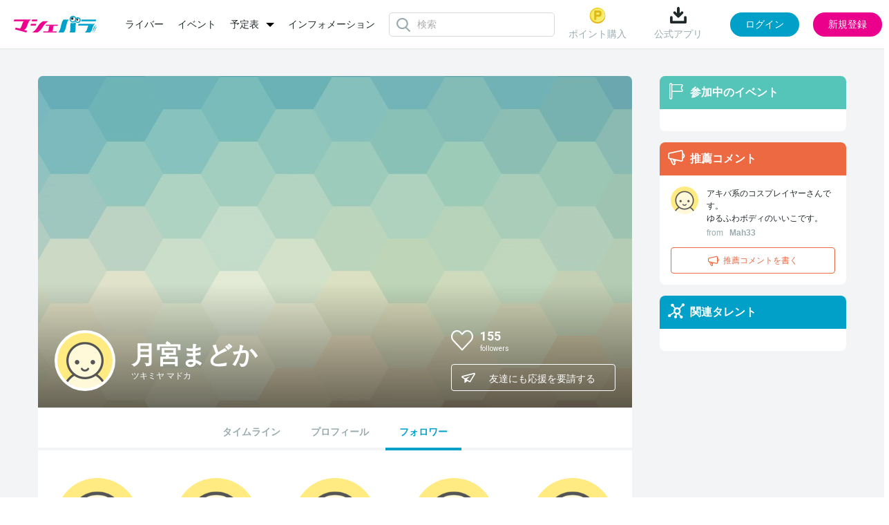

--- FILE ---
content_type: text/html; charset=UTF-8
request_url: https://www.mache.tv/talent/tsukimiya-madoka/follower/
body_size: 5832
content:
<!DOCTYPE html>
<html lang="ja">
<head>
<meta charset="UTF-8"/>
<title>月宮まどかのフォロワー | マシェバラ</title>
<meta name="description" content="月宮まどかのプロフィールページです。"/>
<meta name="keywords" content="月宮まどか,マシェバラ"/>
<meta content="width=device-width, initial-scale=1.0, user-scalable=no" name="viewport"/>


<link rel="icon" href="/favicon.ico?date=20161207194251" type="image/x-icon"/>
<link rel="icon" href="/favicon.ico?date=20161207194251" type="image/vnd.microsoft.icon"/>
<link rel="shortcut icon" href="/favicon.ico?date=20161207194251" type="image/x-icon"/>
<link href="/css/common.css?date=20251209113737" rel="stylesheet" type="text/css"/>
<link href="/css/modal.css?date=20240215113753" rel="stylesheet" type="text/css"/>
<link href="/css/upload.css?date=20200707025059" rel="stylesheet" type="text/css"/>
<link href="https://fonts.googleapis.com/css?family=Roboto:400,100,300,700|Roboto+Condensed:700" rel="stylesheet" type="text/css"/>
<script charset="utf-8" src="/js/jquery-2.1.4.min.js" type="text/javascript"></script> 
<script charset="utf-8" src="/js/perfect-scrollbar.jquery.js" type="text/javascript"></script> 
<script charset="utf-8" src="/js/jquery.Jcrop.js" type="text/javascript"></script> 
<script charset="utf-8" src="/js/farbtastic.js" type="text/javascript"></script> 
<script charset="utf-8" src="/js/project.js?date=20250929154119" type="text/javascript"></script> 
<script charset="utf-8" src="/js/project_sample.js" type="text/javascript"></script> 
<script charset="utf-8" src="/js/common.js?date=20251015104310" type="text/javascript"></script> 
<script charset="utf-8" src="/js/mypage.js?date=20250623152410" type="text/javascript"></script> 
<!--[if lt IE 9]>
    <script src="http://html5shim.googlecode.com/svn/trunk/html5.js"></script>
    <![endif]--> 

<script charset="utf-8" type="text/javascript">
    (function (_g) {
      // _g: globalオブジェクト(window)
      _g.inn_env = _g.inn_env || {};
      _g.inn_env.front_base = '/';
      _g.inn_env.front_api_base = '/api/';
      _g.inn_env.emitter_namespace = '/prod';
      _g.inn_env.heartbeat_interval = '20000';
      _g.inn_env.session_cookie = 'SID';
      _g.inn_env.emoji_list = ["nikoniko","heart","wink","kiss","warai","ikari","kanasi","namida","bikuri","ga-nn","dokidoki","furareta","mukimuki","ok","good","hakushu_1","hakushu_2","guu","pieace","byebye","kirakira","ase","ase_namida","dash_tameiki","zzz","bikkuri","hatena","runrun","craker","star"];
    })(window);
    </script> 
<script charset="utf-8" src="/js/variety.js?date=20240401120134" type="text/javascript"></script> 
<script charset="utf-8" src="/js/variety_mypage_account.js?date=20230530143814" type="text/javascript"></script> 
<script charset="utf-8" src="/js/scroll.js" type="text/javascript"></script> 

<!-- Google Tag Manager --> 
<script>/*<![CDATA[*/(function(w,d,s,l,i){w[l]=w[l]||[];w[l].push({'gtm.start':
new Date().getTime(),event:'gtm.js'});var f=d.getElementsByTagName(s)[0],
j=d.createElement(s),dl=l!='dataLayer'?'&l='+l:'';j.async=true;j.src=
'https://www.googletagmanager.com/gtm.js?id='+i+dl;f.parentNode.insertBefore(j,f);
})(window,document,'script','dataLayer','GTM-MZ699N2');/*]]>*/</script> 
<!-- End Google Tag Manager -->

<meta name="twitter:card" content="summary"/>
<meta name="twitter:site" content="@MacheVariety"/>
<meta name="twitter:title" content="マシェバラ 芸能人によるネット生放送＆ライブトークバラエティ"/>
<meta name="twitter:description" content="芸能人によるネット生放送＆ライブトークイベントを配信。お笑い芸人、女優、アイドル多数出演。"/>


	<meta name="twitter:image" content="https://www.mache.tv/images/img-logo-machevariety-1000.png"/>
	<meta name="twitter:url" content="https://www.mache.tv"/>
	<meta property="og:type" content="website"/>
	<meta property="og:title" content="マシェバラ 芸能人によるネット生放送＆ライブトークバラエティ"/>
	<meta property="og:url" content="https://www.mache.tv"/>
	<meta property="og:description" content="芸能人によるネット生放送＆ライブトークイベントを配信。お笑い芸人、女優、アイドル多数出演。"/>
	<meta property="og:site_name" content="マシェバラ"/>
	<meta property="og:image" content="https://www.mache.tv/images/img-logo-machevariety-1000.png"/>

</head>
<body>
<div class="l-layer l-layer--modal" id="l-layer--modal"></div>
<div class="l-layer l-layer--notification" id="l-layer--notification"></div>
<div class="l-layer l-layer--page" id="l-layer--page"> 
	
    
	<header class="site_header">
        
		<div class="inner">
			<div class="left_box">
				<div class="brand">
					<a href="/">
						<img alt="マシェバラ" height="24" src="/images/img-logo-machevariety.png" srcset="/images/img-logo-machevariety-x2.png 2x" width="121"/>
					</a>
				</div>
        	    
	<nav class="header_menu">
		<ul class="menu_list">
			<li class="list-item">
				<a href="/talent/">ライバー</a>
			</li>
			<li class="list-item">
				<a href="/event/">イベント</a>
			</li>
		<li class="list-item dropdown">
				<div class="dropdown-toggle">
					<a class="dropdown-toggle-menu">予定表</a>
				</div>
				<ul class="dropdown-menu">
					<li><a href="/program/">番組表</a></li>
					<li style="margin-top: 15px;"><a href="/realevent/schedule">リアルイベント</a></li>
				</ul>
			</li>
			<!-- <li class="list-item">
				<a href="/program/">番組表</a>
			</li> -->
			<li class="list-item">
				<a href="/info/">インフォメーション</a>
			</li>
		</ul>
	</nav>

        	    
	<div class="header_search">
		<div class="icon__loader"></div>
		<div class="search_form">
			<input type="text" class="input_search" id="common_searchBox" placeholder="検索" autocomplete="off"/>
		</div>
		<div class="search_suggest" id="common_suggestMenu">
			<div class="p-header-search__suggestMenu__inner suggest_menu">
				<div class="category">
					<div class="category_head">
						<div class="ttl">ライバー (0)</div>
					</div>
					<div class="category_body">
						<div class="not_found">
							該当のライバーが見つかりません
						</div>
					</div>
				</div>
				<div class="category">
					<div class="category_head">
						<div class="ttl">イベント (0)</div>
					</div>
					<div class="category_body">
						<div class="not_found">
							該当のイベントが見つかりません
						</div>
					</div>
				</div>
			</div>
		</div>
	</div>

			</div>
			<div class="right_box">
        	    
	
		<div class="before_login">
			<div class="header_menu">
				
					<div class="menu-item">
						<a href="/account/sns_login_modal" class="js-modal-trigger" data-modal-url="/account/sns_login_modal">
							<img src="/images/common/header_point.png" alt="ポイントのアイコン"/>
							ポイント購入
						</a>
					</div>
				
				
				<div class="menu-item download">
					<div class="name" id="download">
						<img src="/images/common/header_download.png" alt="ダウンロードのアイコン"/>
						公式アプリ
					</div>
					<div class="code">
						<div class="ttl">読み取る</div>
						<div class="image">
							<img src="/images/common/qr.png" alt="マシェバラアプリはこちらから"/>
						</div>
						<div class="close">
							<img src="/images/common/close.svg" alt="閉じる"/>
						</div>
					</div>
				</div>
			</div>
			<div class="action" id="js-login_modal" data-is_required_login="false">
				<button type="button" class="js-modal-trigger button button_login" data-modal-url="/account/sns_login_modal">ログイン</button>
				<button type="button" class="js-modal-trigger button button_regist" data-modal-url="/account/register_modal">新規登録</button>
			</div>
		</div>
	

	

	

	
	
		<div class="hidden" id="meta_flag" data-is_success="0"></div>
	

	<div class="hidden" id="modal_flags" data-production_email_check_modal_show="0" data-tc_modal_show="0" data-meta_user_delete_modal_show="0"></div>
<script>
	$(document).ready(function() {
		let modal_urls = []
		let modal_flags = $("#modal_flags").data()
		let meta_flag = $("#meta_flag").data()

		$.each(modal_flags, function(key, value) {
			if (value == 1) {
				switch (key) {
					case 'production_email_check_modal_show':
						modal_urls.push("/index/production_email_check_modal")
						break;
						
						case 'tc_modal_show':
						modal_urls.push("/index/tc_modal")
						break;

						case 'meta_user_delete_modal_show':
						let is_success = meta_flag.is_success ?? 0;
						modal_urls.push(`/index/meta_user_delete_modal?is_success_meta=` + is_success);
						break;
				
					default:
						break;
				}
			} 
		})

		macheVariety.Modal_Show_Multiple(modal_urls); 
	});
</script>

			</div>
		</div>
	</header>
   	
    

	<div class="l-block-full">
		<div class="inner">
			<div class="l-block-full__mainCol"></div>
		</div>
	</div>
	<div class="l-block-main l-block-main--2col-ctntLeft">
		<div class="inner"> 
			<div id="follower_content" class="l-block-main__content">
	<!--contentPanel - タレント詳細(フォロワー)-->
	<section class="p-ctntPanel">

		<!--talentDetail cover-->
		
<!--talentDetail cover-->
    <header class="p-talentDetail-cover">
        <div class="p-talentDetail-cover__left">
            <div class="p-talentDetail-cover__profPic">
                <div class="pic">
                    <div class="c-circlePic">
                        <img alt="" height="80" src="/images/default_prof_pic.png" width="80"/>
                    </div>
                </div>
            </div>
            <h1 class="p-talentDetail-cover__name">
              <div class="name">月宮まどか</div>
              <div class="kana">ツキミヤ マドカ</div>
              
            </h1>
        </div>
        <div class="p-talentDetail-cover__right">
            <ul class="p-talentDetail-cover__social">
                <div class="p-talentDetail-cover__social__followers">
                    <div class="c-followSwitch js-followSwitch tsukimiya-madoka" id="tsukimiya-madoka" onclick="follow_toggle(&#039;tsukimiya-madoka&#039;, &#039;/member/change_follow&#039;)">
                        <i class="icon c-followSwitch__icon heartSwitch"></i>
                    </div>
                    <div class="followers__cnt">
                        <span class="cnt" id="cnt-tsukimiya-madoka">155</span>
                        <span class="label">followers</span>
                    </div>
                </div>
                <div class="p-talentDetail-cover__social__link">
                    <div class="link">
                        <a href="http://x.com/madokameron" target="_blank" title="月宮まどかのTwitter">
                        	<i class="icon icon-mv-x"></i><span class="label">x</span>
                        </a>
                    </div>
                    <div class="link">
                        
                    </div>
                </div>
            </ul>
            <div class="p-talentDetail-cover__share js-sharePopup">
                <button class="p-talentDetail-cover__share__btn c-lineBtn" type="button"><i class="icon icon-mv-airplane"></i><span class="label">友達にも応援を要請する</span></button>
                <div class="p-talentDetail-cover__share__pop">
                    <div class="pop__body">
                        <div class="pop__item">
                            <i class="icon icon-mv-twitter-xs xtwitter" onclick="window.open('https://x.com/share?text=マシェバラで月宮まどかを一緒に応援しよう！%0a&amp;hashtags=マシェバラふらっと,ミスFLASH2018&amp;url='+encodeURIComponent(location.href),'twitter-share-dialog','width=626,height=436');return false;"></i>
                        </div>
                        <div class="pop__item fb-share-button">
                            <i class="icon icon-mv-facebook-s facebook" onclick="window.open('https://www.facebook.com/sharer/sharer.php?u='+encodeURIComponent(location.href),'facebook-share-dialog','width=626,height=436');return false;"></i>
                        </div>
                    </div>
                </div>
            </div>
        </div>
        <div class="talent_cover_img">
            <img class="cover_img" alt="" src="/images/talent_default_pc.jpg"/>
        </div>
    </header>
<!--//talentDetail cover-->

<!--talentDetail nav-->
	<nav class="p-talentDetail-nav">
		<ul class="p-talentDetail-nav__list">
			<li class="p-talentDetail-nav__item  "><a href="/talent/tsukimiya-madoka/timeline">タイムライン</a></li>
			<li class="p-talentDetail-nav__item  "><a href="/talent/tsukimiya-madoka/">プロフィール</a></li>
			
			<li class="p-talentDetail-nav__item  is-current "><a href="/talent/tsukimiya-madoka/follower/">フォロワー</a></li>

		</ul>
	</nav>
<!--//talentDetail nav-->

		<!--//talentDetail cover-->

		<input type="hidden" id="talent_code" value="tsukimiya-madoka"/>
		<input type="hidden" id="url" value="/talent/load_more_followers"/>
		<input type="hidden" value="1" class="current_page follower_page"/>

		<!--contentPanel body-->
		<div class="p-ctntPanel__body">
			
			<!--follower-->
			<div id="div_follower" class="p-followers p-talentDetail-followers">

				<ul class="p-followers__list" id="follower-list">
					
	<li class="p-followers__item follower_spinner"><a class="js-modal-trigger" href="/index/member_card?male_member_id=925452">
		<span class="pic c-circlePic"> <img alt="" height="120" src="/images/default_prof_pic.png" width="120"/>
		</span> <span class="name">タスマニアタケシ</span>

			
	</a></li>

	<li class="p-followers__item follower_spinner"><a class="js-modal-trigger" href="/index/member_card?male_member_id=11256">
		<span class="pic c-circlePic"> <img alt="" height="120" src="/images/default_prof_pic.png" width="120"/>
		</span> <span class="name">栞秀</span>

			
	</a></li>

	<li class="p-followers__item follower_spinner"><a class="js-modal-trigger" href="/index/member_card?male_member_id=925272">
		<span class="pic c-circlePic"> <img alt="" height="120" src="/images/default_prof_pic.png" width="120"/>
		</span> <span class="name">カンクル</span>

			
	</a></li>

	<li class="p-followers__item follower_spinner"><a class="js-modal-trigger" href="/index/member_card?male_member_id=925569">
		<span class="pic c-circlePic"> <img alt="" height="120" src="/images/default_prof_pic.png" width="120"/>
		</span> <span class="name">ひろぽんず</span>

			
	</a></li>

	<li class="p-followers__item follower_spinner"><a class="js-modal-trigger" href="/index/member_card?male_member_id=925578">
		<span class="pic c-circlePic"> <img alt="" height="120" src="/images/default_prof_pic.png" width="120"/>
		</span> <span class="name">牛タン</span>

			
	</a></li>

	<li class="p-followers__item follower_spinner"><a class="js-modal-trigger" href="/index/member_card?male_member_id=925566">
		<span class="pic c-circlePic"> <img alt="" height="120" src="/images/default_prof_pic.png" width="120"/>
		</span> <span class="name">Mah33</span>

			
	</a></li>

	<li class="p-followers__item follower_spinner"><a class="js-modal-trigger" href="/index/member_card?male_member_id=926265">
		<span class="pic c-circlePic"> <img alt="" height="120" src="/images/default_prof_pic.png" width="120"/>
		</span> <span class="name">るな</span>

			
	</a></li>

	<li class="p-followers__item follower_spinner"><a class="js-modal-trigger" href="/index/member_card?male_member_id=925581">
		<span class="pic c-circlePic"> <img alt="" height="120" src="/images/default_prof_pic.png" width="120"/>
		</span> <span class="name">一生5648</span>

			
	</a></li>

	<li class="p-followers__item follower_spinner"><a class="js-modal-trigger" href="/index/member_card?male_member_id=106449">
		<span class="pic c-circlePic"> <img alt="" height="120" src="/images/default_prof_pic.png" width="120"/>
		</span> <span class="name">はるちゃん</span>

			
	</a></li>

	<li class="p-followers__item follower_spinner"><a class="js-modal-trigger" href="/index/member_card?male_member_id=915981">
		<span class="pic c-circlePic"> <img alt="" height="120" src="/images/default_prof_pic.png" width="120"/>
		</span> <span class="name">走れないお馬</span>

			
	</a></li>

	<li class="p-followers__item follower_spinner"><a class="js-modal-trigger" href="/index/member_card?male_member_id=926556">
		<span class="pic c-circlePic"> <img alt="" height="120" src="/images/default_prof_pic.png" width="120"/>
		</span> <span class="name">りょう</span>

			
	</a></li>

	<li class="p-followers__item follower_spinner"><a class="js-modal-trigger" href="/index/member_card?male_member_id=926595">
		<span class="pic c-circlePic"> <img alt="" height="120" src="/images/default_prof_pic.png" width="120"/>
		</span> <span class="name">ごんごん</span>

			
	</a></li>

	<li class="p-followers__item follower_spinner"><a class="js-modal-trigger" href="/index/member_card?male_member_id=926727">
		<span class="pic c-circlePic"> <img alt="" height="120" src="/images/default_prof_pic.png" width="120"/>
		</span> <span class="name">hiro</span>

			
	</a></li>

	<li class="p-followers__item follower_spinner"><a class="js-modal-trigger" href="/index/member_card?male_member_id=926802">
		<span class="pic c-circlePic"> <img alt="" height="120" src="/images/default_prof_pic.png" width="120"/>
		</span> <span class="name">さとる[ん]</span>

			
	</a></li>

	<li class="p-followers__item follower_spinner"><a class="js-modal-trigger" href="/index/member_card?male_member_id=102177">
		<span class="pic c-circlePic"> <img alt="" height="120" src="/images/default_prof_pic.png" width="120"/>
		</span> <span class="name">ぜろしふと</span>

			
	</a></li>

	<li class="p-followers__item follower_spinner"><a class="js-modal-trigger" href="/index/member_card?male_member_id=926937">
		<span class="pic c-circlePic"> <img alt="" height="120" src="/images/default_prof_pic.png" width="120"/>
		</span> <span class="name">よしき</span>

			
	</a></li>

	<li class="p-followers__item follower_spinner"><a class="js-modal-trigger" href="/index/member_card?male_member_id=110715">
		<span class="pic c-circlePic"> <img alt="" height="120" src="/images/default_prof_pic.png" width="120"/>
		</span> <span class="name">たかみつ</span>

			
	</a></li>

	<li class="p-followers__item follower_spinner"><a class="js-modal-trigger" href="/index/member_card?male_member_id=926601">
		<span class="pic c-circlePic"> <img alt="" height="120" src="/images/default_prof_pic.png" width="120"/>
		</span> <span class="name">ふゆ</span>

			
	</a></li>

	<li class="p-followers__item follower_spinner"><a class="js-modal-trigger" href="/index/member_card?male_member_id=926868">
		<span class="pic c-circlePic"> <img alt="" height="120" src="/images/default_prof_pic.png" width="120"/>
		</span> <span class="name">銀黒</span>

			
	</a></li>

	<li class="p-followers__item follower_spinner"><a class="js-modal-trigger" href="/index/member_card?male_member_id=927288">
		<span class="pic c-circlePic"> <img alt="" height="120" src="/images/default_prof_pic.png" width="120"/>
		</span> <span class="name">Mr Victory</span>

			
	</a></li>

				</ul>

				<div id="loader-holder-follower" class="c-loader-box js-infiniteLoader">
					<div id="load-follower" class="c-loader-spinner c-loader--inline"></div>
				</div>
			</div>
		</div>
	</section>
</div>
			<div class="l-block-main__side">
  <!--sideLiveBox-->
  
  <!--//sideLiveBox-->

  <!--sideBox event-->
  <aside class="p-sideBox p-sideBox--event">
  <header class="p-sideBox__header p-sideBox__header--green">
    <i class="icon icon-mv-flag"></i>
    <h2 class="label">参加中のイベント</h2>
  </header>
  <div class="p-sideBox__body">
    <nav>
      <ul class="c-eventList">
        
      </ul>
    </nav>
  </div>
</aside>
  <!--//sideBox event-->

  <!--sideBox recommend-->
  <aside class="p-sideBox p-sideBox--recommend">
	<header class="p-sideBox__header p-sideBox__header--orange">
		<i class="icon icon-mv-megaphone"></i>
		<h2 class="label">推薦コメント</h2>
	</header>
	<div class="p-sideBox__body">
		<div class="c-commentList js-commentList">
			<ul class="c-commentList__list">
				<!--デフォルトでは５件表示。「もっとみる」クリックでパネルが伸びて10件表示に変更-->
				
					<li class="c-commentList__item">
						<p class="c-commentList__comment">
							<span class="comment">アキバ系のコスプレイヤーさんです。<br />
ゆるふわボディのいいこです。</span>
							<span class="from">from</span>
							<span class="name">Mah33</span>
						</p>
						<div class="c-commentList__profPic">
							<a href="/Index/member_card?male_member_id=925566" class=" js-modal-trigger" style="text-decoration: none;">
								<span class="c-circlePic">
									<img alt="Mah33のプロフィール画像" height="40" src="/images/default_prof_pic.png" width="40"/>
								</span>
							</a>
						</div>
					</li>
				
			</ul>
			<div class="c-commentList__moreLink">
				<a href="#">もっとみる</a>
			</div>
			<!-- ADelaCruz INNR_VARIETY-219, INNR_VARIETY-220 bug fix start -->
			
			
				<button class="js-modal-trigger c-lineBtn c-lineBtn--recommendAdd" data-modal-url="/account/sns_login_modal">
					<i class="icon icon-mv-megaphone"></i><span class="label">推薦コメントを書く</span>
				</button>
			
			<!-- ADelaCruz INNR_VARIETY-219, INNR_VARIETY-220 bug fix end -->
		</div>
	</div>
</aside>
  <!--//sideBox recommend-->

  <!--sideBox relatedTalent-->
  <aside class="p-sideBox p-sideBox--relatedTalent">
  <header class="p-sideBox__header p-sideBox__header--blue">
    <i class="icon icon-mv-relation"></i>
    <h2 class="label">関連タレント</h2>
  </header>
  <div class="p-sideBox__body">
    <div class="c-relatedTalent">
      
    </div>
  </div>
</aside>
  <!--//sideBox relatedTalent-->
</div>
		</div>
	</div>
	<div class="p-pageScrollUp" id="pageScrollUp"> <i class="icon icon-mv-arrow2-up"></i> </div>
	
	<footer class="site_footer">
		<div class="inner">
			<nav class="footer_menu">
				<ul class="menu_list">
					<li class="list-item"> <a href="/About/rule/">利用規約</a> </li>
					<li class="list-item"> <a href="/privacypolicy/">プライバシーポリシー</a> </li>
					<li class="list-item"> <a href="/transaction/">特定商取引</a> </li>
					<li class="list-item"> <a href="/recommendation/">推奨環境</a> </li>
					<li class="list-item"> <a href="/company/">運営会社</a> </li>
					<li class="list-item"> <a href="/faq/">FAQ</a> </li>
					<li class="list-item"> <a href="/collaboration/television/">コラボレーション</a> </li>
					<li class="list-item"> <a href="/realevent/schedule">リアルイベント</a> </li>
					<li class="list-item"> <a href="/contact/">お問い合わせ</a> </li>
			</ul>
				<div class="social_list">
					<div class="list-item twitter">
						<a href="https://twitter.com/MacheVariety" target="_blank">
							<img src="/images/common/footer_x.png" alt="マシェバラ公式Xアカウント"/>
						</a>
					</div>
					<div class="list-item youtube">
						<a href="https://www.youtube.com/user/machetv" target="_blank">
							<img src="/images/common/footer_youtube.png" alt="マシェバラ公式Youtubeアカウント"/>
						</a>
					</div>
				</div>
			</nav>
			<div class="brand">
				<a href="/" class="logo">
					<img alt="マシェバラ" height="20" src="/images/common/footer_brand.png"/>
				</a>
				<small class="copyright">2007 - 2025 &copy; Macherie Variety </small>
			</div>
		</div>
	</footer>

</div>
</body>
</html>

--- FILE ---
content_type: text/css
request_url: https://www.mache.tv/css/upload.css?date=20200707025059
body_size: 1856
content:
#image_crop_section .c-lineBtn.c-lineBtn-color--wb {
  color: #434a54;
}
#image_crop_section .c-btn-size--md-l {
  min-width: 133px;
}
#image_crop_section .c-btn-size--md, #image_crop_section .c-btn-size--md-l, #image_crop_section .c-btn-size--md-170, #image_crop_section .c-btn-size--md-220,
#image_crop_section .c-btn-size--md-330 {
  font-size: 14px;
  padding: 14px 12px 12px;
}

#image_crop_section .c-btn, #image_crop_section .c-lineBtn {
	line-height: 1 !important;
}

#image_crop_section .c-lineBtn {
  border-radius: 4px;
  border: solid 1px #fff;
  background-color: transparent;
  color: #fff;
  font-size: 14px;
  transition: all 0.15s ease-out;
  color: #9aabaf;
  border-color: #9aabaf;
}

#image_crop_section .c-btn, #image_crop_section .c-btn-standby, #image_crop_section .c-btn-standby--stop, #image_crop_section .c-btn-standby-side,
#image_crop_section .p-liveRoom-actionPanel__standbyCover .standbyCover__startBtn, #image_crop_section .c-btn-min, #image_crop_section .c-lineBtn,
#image_crop_section .c-lineIconBtn, #image_crop_section .c-planeBtn, #image_crop_section .c-keyBtn, #image_crop_section .p-bfBox-wbtn, #image_crop_section .c-iconBtn,
#image_crop_section .c-followBtn-on, #image_crop_section .c-followBtn-off, #image_crop_section .p-bfBox-courseTbl .btn-buy {
  overflow: hidden;
  display: inline-block;
  -moz-box-sizing: border-box;
  -webkit-box-sizing: border-box;
  box-sizing: border-box;
  text-align: center;
  text-decoration: none;
  vertical-align: middle;
  white-space: nowrap;
  -moz-user-select: -moz-none;
  -ms-user-select: none;
  -webkit-user-select: none;
  user-select: none;
  cursor: pointer;
  outline: none;
  -moz-appearance: none;
  -webkit-appearance: none;
  text-indent: 0;
}
#image_crop_section .p-modal {
  position: relative;
  z-index: 10;
  top: 15%;
  right: 0;
  margin: 4% auto 50px;
  opacity: 0;
  display: table;
  min-width: 400px;
  width: 1%;
  -moz-user-select: initial;
  -ms-user-select: initial;
  -webkit-user-select: initial;
  user-select: initial;
  -webkit-border-radius: 10px;
  -moz-border-radius: 10px;
  -ms-border-radius: 10px;
  border-radius: 10px;
  -moz-box-shadow: 0 2px 8px rgba(0, 0, 0, 0.4);
  -webkit-box-shadow: 0 2px 8px rgba(0, 0, 0, 0.4);
  box-shadow: 0 2px 8px rgba(0, 0, 0, 0.4);
  -webkit-transition: all 0.2s ease-in 0s;
  -moz-transition: all 0.2s ease-in 0s;
  -o-transition: all 0.2s ease-in 0s;
  transition: all 0.2s ease-in 0s;
}
#image_crop_section .p-modal.is-pos-pageIn {
  opacity: 1;
  -webkit-transition: all 0.4s cubic-bezier(0.18, 0.89, 0.32, 1.28) 0s;
  -moz-transition: all 0.4s cubic-bezier(0.18, 0.89, 0.32, 1.28) 0s;
  -o-transition: all 0.4s cubic-bezier(0.18, 0.89, 0.32, 1.28) 0s;
  transition: all 0.4s cubic-bezier(0.18, 0.89, 0.32, 1.28) 0s;
}
#image_crop_section .p-modal__header--plane {
  -webkit-border-radius: 7px 7px 0 0px;
  -moz-border-radius: 7px 7px 0 0px;
  -ms-border-radius: 7px 7px 0 0px;
  border-radius: 7px 7px 0 0px;
  background-color: #fff;
  border-bottom: solid 1px #d9dee6;
}
#image_crop_section .p-modal__header {
  position: relative;
  min-height: 50px;
}
#image_crop_section .p-modal__header--plane .p-modal__headerTitle {
  color: #434a54;
}
#image_crop_section .p-modal__header .p-modal__headerTitle {
  padding: 15px 0;
  font-weight: bold;
  font-size: 18px;
  text-align: center;
  line-height: 1;
}
#image_crop_section .p-modal.p-modal--crop .p-modal__body {
  width: 552px;
  padding: 13px 24px;
}
#image_crop_section .p-modal__header + .p-modal__body, #image_crop_section .p-modal__headerTab + #image_crop_section .p-modal__body,
#image_crop_section .p-modal__body + .p-modal__body {
  -webkit-border-radius: 0 0 10px 10px;
  -moz-border-radius: 0 0 10px 10px;
  -ms-border-radius: 0 0 10px 10px;
  border-radius: 0 0 10px 10px;
}
#image_crop_section .p-modal__body {
  display: block;
  overflow: hidden;
  background-color: #fff;
  -webkit-border-radius: 10px;
  -moz-border-radius: 10px;
  -ms-border-radius: 10px;
  border-radius: 10px;
}
#image_crop_section .p-modal-crop__att {
  margin: 16px 0;
}
#image_crop_section .p-modal-crop__body {
  position: relative;
  margin: 16px 0;
}
#image_crop_section .p-modal-crop__imgWrap {
  max-width: 500px;
  max-height: 500px;
  margin: 0 auto;
}
#image_crop_section .p-modal-crop__imgWrap img {
  max-width: 500px;
  max-height: 500px;
}

#image_crop_section .p-modal-crop__rotationCtl {
  display: none;
}

#image_crop_section .c-form-btnGroup {
  text-align: center;
  white-space: nowrap;
}
/*-----------------------------------------------------------------------
/ Component - form
----------------------------------------------------------------------- */
/* .c-form
----------------------------------------------------------------- */
#image_crop_section .c-form {
  display: block;
  *zoom: 1;
}
#image_crop_section .c-form:before, #image_crop_section .c-form:after {
  content: " ";
  display: table;
}
#image_crop_section .c-form:after {
  clear: both;
}

#image_crop_section .c-form__row + .c-form__row,
#image_crop_section .c-form__row--md + .c-form__row,
#image_crop_section .c-form__row--lg + .c-form__row {
  margin-top: 0.2em;
}
#image_crop_section .c-form__row + .c-form__row--md,
#image_crop_section .c-form__row--md + .c-form__row--md,
#image_crop_section .c-form__row--lg + .c-form__row--md {
  margin-top: 0.8em;
}
#image_crop_section .c-form__row + .c-form__row--lg,
#image_crop_section .c-form__row--md + .c-form__row--lg,
#image_crop_section .c-form__row--lg + .c-form__row--lg {
  margin-top: 1.6em;
}

#image_crop_section .c-form__posIb {
  position: relative;
  display: inline-block;
  vertical-align: middle;
}
#image_crop_section .c-form__posIb + .c-form__posIb {
  margin-left: 4px;
}
#image_crop_section .c-form__posIb.c-form__posIb--link {
  padding-left: 10px;
}
#image_crop_section .c-form__posIb.c-form__posIb--for-xs {
  width: 10px;
  margin: 0 -4px 0px 0px;
  font-size: 10px;
}

#image_crop_section .c-form__posLeft {
  float: left;
}

#image_crop_section .c-form__posRight {
  float: right;
}

#image_crop_section .c-form__textOverflow {
  max-width: 230px;
  overflow: hidden;
  text-overflow: ellipsis;
  white-space: nowrap;
}

#image_crop_section .c-form__posIb--xs {
  position: relative;
  display: inline-block;
  vertical-align: middle;
}
#image_crop_section .c-form__posIb--xs + .c-form__posIb--xs {
  margin-left: 10px;
}

#image_crop_section .c-form__posIb--sm {
  position: relative;
  display: inline-block;
  vertical-align: middle;
}
#image_crop_section .c-form__posIb--sm + .c-form__posIb--sm {
  margin-left: 20px;
}

#image_crop_section .c-form__posIb--smd {
  position: relative;
  display: inline-block;
  vertical-align: middle;
}
#image_crop_section .c-form__posIb--smd + .c-form__posIb--smd {
  margin-left: 48px;
}

#image_crop_section .c-form__posIb--md {
  position: relative;
  display: inline-block;
  vertical-align: middle;
}
#image_crop_section .c-form__posIb--md + .c-form__posIb--md {
  margin-left: 60px;
}

#image_crop_section .c-form__posBlock {
  position: relative;
  display: block;
}
#image_crop_section .c-form__posBlock + .c-form__posBlock {
  margin-top: 8px;
}

#image_crop_section .c-form__posCheck {
  position: relative;
  display: inline-block;
  margin-left: 2px;
}
#image_crop_section .c-form__posCheck + .c-form__posCheck {
  margin-left: 32px;
}

#image_crop_section .c-form__posSelect {
  position: relative;
  display: inline-block;
}
#image_crop_section .c-form__posSelect + .c-form__posSelect {
  margin-left: 18px;
}
#image_crop_section .c-form__posSelect .select-unit {
  display: inline-block;
  margin-left: 2px;
}

#image_crop_section .c-form-btnGroup .c-form-btnGroup__pos {
  display: inline-block;
}
#image_crop_section .c-form-btnGroup .c-form-btnGroup__pos + .c-form-btnGroup__pos {
  margin-left: 8px;
}
#image_crop_section .c-lineBtn.c-lineBtn-color--wb:link, #image_crop_section .c-lineBtn.c-lineBtn-color--wb:visited, #image_crop_section .c-lineBtn.c-lineBtn-color--wb:hover {
  color: #434a54;
}
#image_crop_section .c-lineBtn.c-lineBtn-color--wb:active {
  color: #434a54;
}
#image_crop_section .c-lineBtn:link, .c-lineBtn:visited {
  color: #989ca2;
}
#image_crop_section .c-lineBtn:hover {
  color: #989ca2;
}
#image_crop_section .c-btn.c-btn-color--eGreen, #image_crop_section .c-btn-color--eGreen.c-btn-standby, #image_crop_section .c-btn-color--eGreen.c-btn-standby--stop,
#image_crop_section .c-btn-color--eGreen.c-btn-standby-side, #image_crop_section .p-liveRoom-actionPanel__standbyCover .c-btn-color--eGreen.standbyCover__startBtn {
  color: #fff;
  background-color: #55c5b9;
  border-bottom-color: #219f91;
}
#image_crop_section .c-btn.c-btn-color--eGreen:link, #image_crop_section .c-btn-color--eGreen.c-btn-standby:link,
#image_crop_section .c-btn-color--eGreen.c-btn-standby--stop:link, #image_crop_section .c-btn-color--eGreen.c-btn-standby-side:link,
#image_crop_section .p-liveRoom-actionPanel__standbyCover .c-btn-color--eGreen.standbyCover__startBtn:link, #image_crop_section .c-btn.c-btn-color--eGreen:visited,
#image_crop_section .c-btn-color--eGreen.c-btn-standby:visited, #image_crop_section .c-btn-color--eGreen.c-btn-standby--stop:visited,
#image_crop_section .c-btn-color--eGreen.c-btn-standby-side:visited,
#image_crop_section .p-liveRoom-actionPanel__standbyCover .c-btn-color--eGreen.standbyCover__startBtn:visited, #image_crop_section .c-btn.c-btn-color--eGreen:hover,
#image_crop_section .c-btn-color--eGreen.c-btn-standby:hover, #image_crop_section .c-btn-color--eGreen.c-btn-standby--stop:hover,
#image_crop_section .c-btn-color--eGreen.c-btn-standby-side:hover, #image_crop_section .p-liveRoom-actionPanel__standbyCover .c-btn-color--eGreen.standbyCover__startBtn:hover {
  color: #fff;
  background-color: #59c6bb;
}
#image_crop_section .c-btn.c-btn-color--eGreen:active, #image_crop_section .c-btn-color--eGreen.c-btn-standby:active,
#image_crop_section .c-btn-color--eGreen.c-btn-standby--stop:active, #image_crop_section .c-btn-color--eGreen.c-btn-standby-side:active,
#image_crop_section .p-liveRoom-actionPanel__standbyCover .c-btn-color--eGreen.standbyCover__startBtn:active {
  color: #fff;
  background-color: #55c5b9;
  border-top-color: #55c5b9;
}
#image_crop_section .p-modal.p-modal--plane .p-modal__body, #image_crop_section .p-modal.p-modal--planeE .p-modal__body,
#image_crop_section .p-modal.p-modal--planeSchedule .p-modal__body {
  padding: 0 16px;
}
#image_crop_section .p-modal.p-modal--plane .p-modal__form .c-form-btnGroup .c-lineBtn-color--wb,
#image_crop_section .p-modal.p-modal--planeE .p-modal__form .c-form-btnGroup .c-lineBtn-color--wb,
#image_crop_section .p-modal.p-modal--planeSchedule .p-modal__form .c-form-btnGroup .c-lineBtn-color--wb {
  color: #434a54;
}

#image_crop_section .p-modal.p-modal--planeE .p-modal__body {
  padding: 16px 40px;
}

#image_crop_section .c-btn, #image_crop_section .c-btn-standby, #image_crop_section .c-btn-standby--stop, #image_crop_section .c-btn-standby-side,
#image_crop_section .p-liveRoom-actionPanel__standbyCover .standbyCover__startBtn {
  border-bottom: solid 2px #b3b3b3;
  -moz-border-radius: 3px;
  -webkit-border-radius: 3px;
  border-radius: 3px;
  font-size: 14px;
  font-weight: bold;
}

--- FILE ---
content_type: application/javascript
request_url: https://www.mache.tv/js/project.js?date=20250929154119
body_size: 26214
content:
"use strict";
/*! --------------------------------------------------------------
javascript
site:
	XXXXXXXXXX
update:
	201x/xx/xx
plugin:
	jquery.min.js
		:jQuery v2.1.3 | (c) 2005, 2015 jQuery Foundation, Inc. | jquery.org/license
-------------------------------------------------------------- */
window.macheVariety = window.macheVariety||{}

if (typeof window.console === "undefined") {
	window.console = {};
}
if (typeof window.console.log !== "function") {
	window.console.log = function () {};
}
var isTalentMailSendBulk = false;
var isThankYouFirstTime = false;

let firstToggle = undefined
/*! +++++++++++++++++++++++++++++++++++++++++++++++++++++++++++++
++  document ready
++++++++++++++++++++++++++++++++++++++++++++++++++++++++++++++ */
$(function() {
	firstToggle = $('.history_table tr:first td .js-distributeTbl__toggle')

	//Add a timeout to wait for click handle to load
	if(localStorage.getItem('is_from_talent_end_modal') == 1) {
		localStorage.removeItem('is_from_talent_end_modal')
		
		if(firstToggle.length > 0) {
			setTimeout(() => {
				firstToggle.trigger('click')
			}, 10);
		}
	}

	var macheVariety = window.macheVariety;
	macheVariety.$body = $('body');
	macheVariety.$layer_modal = $('#l-layer--modal');
	macheVariety.$layer_notification = $('#l-layer--notification');
	macheVariety.$layer_giftingEffect = $('#l-layer--giftingEffect');

	$(document).on('click', '#js-phone_number_register', function(evt) {
		evt.preventDefault();
		evt.stopPropagation();
		var self = $(this);
		var male_member_id = $('#js-mm_modal_flag').data('mm_id');
		var mobile_auth_flag = 1;
		if ( $("#js-display_phone_number").is(':checked') ) {
			mobile_auth_flag = 2;
		}

		var data = {
			mobile_auth_flag : mobile_auth_flag,
			male_member_id : male_member_id
		};

		$.ajax({
			method : "POST",
			url : "/web/update_mobile_modal_flag",
			data : data,
			dataType : "json"
		}).done(function(res) {
			
			if ( res.status == 'success' && res.res.id ) {
				window.location.href = self.attr('href');
			}

		});

	});

	$(document).on("click", "#js-confirm_tc", function(evt) {
		evt.preventDefault();
		evt.stopPropagation();

		var male_member_id = $(".after_login").data("male_member_id");
		var data = {male_member_id : male_member_id};

		$.ajax({
			method : "POST",
			url : "/web/confirm_tc",
			data : data,
			dataType : "json"
		});

		macheVariety.Modal_hide();
	});

	$(document).on("click", ".js-check_tc", function(evt) {
		evt.preventDefault();
		evt.stopPropagation();

		var male_member_id = $(".after_login").data("male_member_id");
		var data = {male_member_id : male_member_id};

		$.ajax({
			url : "/web/check_tc_modal",
			data : data,
			dataType : "json"
		}).done(function(tc_modal_show) {
			if (tc_modal_show) macheVariety.Modal_show("/index/tc_modal");
			else location.href = "/broadcast/room/ready";
		});
	});

	$(document).on("click", "#gototc", function() {
		window.open("/rule/", "_blank");
	});

	$(document).on('click', '.js-modal-close-trigger_phone_number', function(evt) {

		var male_member_id = $('#js-mm_modal_flag').data('mm_id');
		var mobile_auth_flag = 1;
		if ( $("#js-display_phone_number").is(':checked') ) {
			mobile_auth_flag = 2;
		}

		var data = {
			mobile_auth_flag : mobile_auth_flag,
			male_member_id : male_member_id
		};

		$.ajax({
			method : "POST",
			url : "/web/update_mobile_modal_flag",
			data : data,
			dataType : "json"
		}).done(function(res) {
			
		});
		macheVariety.Modal_hide();
		
	});

	/* modal event
	--------------------------------------------------- */
	// モーダルで開く
	macheVariety.$body.on('click', '.js-modal-trigger', function(event) {
		event.preventDefault();
		event.stopPropagation();

		//console.log('モーダル＞＞');

		if ($(this).is('[disabled]')) {
			return false;
		}
		if ($(this).is('a')) {
			macheVariety.Modal_show($(this).attr('href'));
		} else {
			macheVariety.Modal_show($(this).data('modal-url'));
		}
	});
	macheVariety.$body.on('click', '.js-modal-trigger2', function(event) {
		event.preventDefault();
		event.stopPropagation();
		if ($(this).is('[disabled]')) {
			return false;
		}
		if ($(this).is('a')) {
			macheVariety.Modal_show2($(this).attr('href'));
		} else {
			macheVariety.Modal_show2($(this).data('modal-url'));
		}
	});
	macheVariety.$body.on('click', '.js-modal_recommend_trigger', function(event) {
		event.preventDefault();
		event.stopPropagation();
		if ($(this).is('[disabled]')) {
			return false;
		}
		if ($(this).is('a')) {
			macheVariety.Modal_show1($(this).attr('href'));
		} else {
			macheVariety.Modal_show1($(this).data('modal-url'));
		}

	});
	//VD-3635
	macheVariety.$body.on('click', '.js-modal-trigger_realstore', function(event) {
		event.preventDefault();
		event.stopPropagation();
		if ($(this).is('[disabled]')) {
			return false;
		}
		if ($(this).is('a')) {
			macheVariety.Modal_show($(this).attr('href'));
		} else {
			var $str = {};
			$str['qr'] = $(this).data('json');
			macheVariety.Modal_show($(this).data('modal-url'), $str);

		}
	});
	//VD-2240
	macheVariety.$body.on('click', '.js-modal-trigger-distribute_history', function(evt) {
		evt.preventDefault();
		evt.stopPropagation();
		var elClass = $(this).attr('class');
		var is_bulk = $(this).data('is_bulk');
		let is_first_time = $(this).data('is_first_time');

		isThankYouFirstTime = is_first_time === 1 ? true : false;
		if ( elClass.indexOf('btn_gray-o') !== -1 ) {
			var data = isThankYouFirstTime ? $(this).parents('li').find('.js-distribute_first_time_mail').serialize() : $(this).parents('li').find('.js-distribute_mail').serialize();
			macheVariety.Modal_show($(this).data('modal-url'), data);
		} else {
			if ( is_bulk ) {
				isTalentMailSendBulk = true;
				var forms = isThankYouFirstTime ? $(this).parents('td').find('.js-distribute_first_time_mail') : $(this).parents('td').find('.js-distribute_mail');
				var forms_len = forms.length;
				var data = {
					male_member_id : [],
					chat_room_id : []
				};
				var isMailSent = "";
				for ( var i = 0; i < forms_len; i++ ) {
					isMailSent = forms.eq(i).data('mail_sent');

					if ( !isMailSent ) {

						var input_name = "";
						forms.eq(i).find('input').each(function() {
							input_name = $(this).attr('name');
							if ( input_name == "mm_id" ) {
								data['male_member_id'].push($(this).val());
							} else if ( input_name == "chat_room_id" ) {
								data['chat_room_id'].push($(this).val());
							}
						});

					}
					
				}
				macheVariety.Modal_show($(this).data('modal-url'), data);
				
			} else {
				var data = isThankYouFirstTime ? $(this).parents('li').find('.js-distribute_first_time_mail').serialize() : $(this).parents('li').find('.js-distribute_mail').serialize();
				isTalentMailSendBulk = false;
				macheVariety.Modal_show($(this).data('modal-url'), data);
			}
		}
	});

	$(document).on('submit', "#js-send_mail_to_users", function(e) {
		e.preventDefault();
		e.stopPropagation();
		var sf = $(this);
		var message_body = sf.find('textarea[name="body"]').val().trim();

		if ( message_body.length < 1 ) {
			$(".js-mail_alert").show();
			return;
		}

		sf.find('button').attr('disabled', 'disabled');
		$.ajax({
			method : "POST",
			url : "/MyPageTalent/m_send_mail",
			data : sf.serialize(),
			dataType : "json"
		}).done(function(res) {
			var chat_room_id = res.response.chat_room_id;
			var parentEl = isThankYouFirstTime ? $("#js-btn_bulk_first_time" + chat_room_id).parents('td') : $("#js-btn_bulk_" + chat_room_id).parents('td');
			if ( res.status == "success" ) {
				$('.js-modal-close-trigger').click();

				if ( isTalentMailSendBulk ) {
					
					$.each(res.response.male_member_id, function(i, val) {
						parentEl.find('#firstTimeList #js-user_info_' + val + ' .first-time')
							.addClass('disable')
							.html('メッセージを確認')
							.data('modal-url', '/mypage-talent/distribute_history/m-confirm_mail/');
						parentEl.find("#js-user_info_" + val + ' .js-distribute_mail input[name="message_body"]')
							.val(res.response.message_body);
					});

					$.each(res.response.male_member_id, function(i, val) {
						parentEl.find('#contributionList #js-user_info_' + val + ' .js-modal-trigger-distribute_history')
							.addClass('disable')
							.html('メッセージを確認')
							.data('modal-url', '/mypage-talent/distribute_history/m-confirm_mail/');
						parentEl.find("#js-user_info_" + val + ' .js-distribute_mail input[name="message_body"]')
							.val(res.response.message_body);
					});
					
					var firstTimeEl = parentEl.find('#firstTimeList .list-item .js-modal-trigger-distribute_history');
					var firstTimebtnEl = "";
					var firstTimedisabledBtnCount = 0;
					for ( var i = 0; i < firstTimeEl.length; i++ ) {
						firstTimebtnEl = firstTimeEl.eq(i).attr('class');
						if ( firstTimebtnEl.indexOf('disable') !== -1 ) {
							firstTimedisabledBtnCount++;
						}
					}
					
					var el = parentEl.find('#contributionList .list-item .js-modal-trigger-distribute_history');
					var btnEl = "";
					var disabledBtnCount = 0;
					for ( var j = 0; j < el.length; j++ ) {
						btnEl = el.eq(j).attr('class');
						if ( btnEl.indexOf('disable') !== -1 ) {
							disabledBtnCount++;
						}
					}

					if ( disabledBtnCount == el.length ) {
						$("#js-btn_bulk_" + res.response.chat_room_id)
							.addClass('btn_gray-o')
							.addClass('remove_events')
							.removeClass('btn_green')
							.removeClass('button')
					}

					if ( firstTimedisabledBtnCount == firstTimeEl.length ) {
						$("#js-btn_bulk_first_time" + res.response.chat_room_id)
							.addClass('btn_gray-o')
							.addClass('remove_events')
							.removeClass('btn_green')
							.removeClass('button')
					}

					$('body').append('<div class="dialog">お礼を一括送信しました</div>');
					setTimeout(function() {
						$('body').find('.dialog').fadeOut().queue(function() {
							this.remove();
						});
					}, 3000);
				} else {
					var nick_name = res.response.nick_name[0];
					var male_member_id = res.response.male_member_id[0];
					
					parentEl.find('#firstTimeList #js-user_info_' + male_member_id + ' .first-time')
						.addClass('disable')
						.html('メッセージを確認')
						.data('modal-url', '/mypage-talent/distribute_history/m-confirm_mail/');
					
					parentEl.find("#js-user_info_" + male_member_id + ' .js-distribute_first_time_mail input[name="message_body"]')
						.val(res.response.message_body);
					
					parentEl.find('#contributionList #js-user_info_' + male_member_id + ' .js-modal-trigger-distribute_history')
						.addClass('disable')
						.html('メッセージを確認')
						.data('modal-url', '/mypage-talent/distribute_history/m-confirm_mail/');
					
					parentEl.find("#js-user_info_" + male_member_id + ' .js-distribute_mail input[name="message_body"]')
						.val(res.response.message_body);

					
					var firstTimeEl = parentEl.find('#firstTimeList .list-item .js-modal-trigger-distribute_history');
					var firstTimebtnEl = "";
					var firstTimedisabledBtnCount = 0;
					for ( var i = 0; i < firstTimeEl.length; i++ ) {
						firstTimebtnEl = firstTimeEl.eq(i).attr('class');
						if ( firstTimebtnEl.indexOf('disable') !== -1 ) {
							firstTimedisabledBtnCount++;
						}
					}
					
					var el = parentEl.find('#contributionList .list-item .js-modal-trigger-distribute_history');
					var btnEl = "";
					var disabledBtnCount = 0;
					for ( var j = 0; j < el.length; j++ ) {
						btnEl = el.eq(j).attr('class');
						if ( btnEl.indexOf('disable') !== -1 ) {
							disabledBtnCount++;
						}
					}

					if ( disabledBtnCount == el.length ) {
						$("#js-btn_bulk_" + res.response.chat_room_id)
							.addClass('btn_gray-o')
							.addClass('remove_events')
							.removeClass('btn_green')
							.removeClass('button')
					}

					if ( firstTimedisabledBtnCount == firstTimeEl.length ) {
						$("#js-btn_bulk_first_time" + res.response.chat_room_id)
							.addClass('btn_gray-o')
							.addClass('remove_events')
							.removeClass('btn_green')
							.removeClass('button')
					}

					$('body').append('<div class="dialog">'+ nick_name +'さんにお礼を送信しました</div>');
					setTimeout(function() {
						$('body').find('.dialog').fadeOut().queue(function() {
							this.remove();
						});
					}, 3000);
				}
			}

		}).fail(function(e) {

		});

	});
	//VD-2240 END
	// モーダル閉じるボタン クリックイベント(※後でモーダルファンクション内に格納する事)
	macheVariety.$layer_modal.on('click', '.js-modal-close-trigger', function(event) {
		macheVariety.Modal_hide(); //モーダルレイヤーを非表示にする
	});

	// モーダルレイヤー クリックイベント(※後でモーダルファンクション内に格納する事)
	macheVariety.$layer_modal.on('click', function(event){

		if(
			!$(this).find('.p-modal').hasClass('js-modal-bgClose--false') &&
			$(event.target).closest('.p-modal').length === 0
		){
			macheVariety.Modal_hide(); //モーダルレイヤーを非表示にする
		}

	});

	macheVariety.$layer_modal.on('click', '.js-modal-close-trigger-special', function(event) {
		macheVariety.Modal_hide()
		location.reload(); //モーダルレイヤーを非表示にする
	});

	// モーダルレイヤー クリックイベント(※後でモーダルファンクション内に格納する事)
	macheVariety.$layer_modal.on('click', function(event){
		if( $('.p-modal-special').length > 0 &&
			!$(this).find('.p-modal-special').hasClass('js-modal-bgClose--false-special') &&
			$(event.target).parents('.p-modal-special').length == 0
		){
			location.reload(); //モーダルレイヤーを非表示にする
		}
	});

	//モーダル内のタブ クリックイベント
	macheVariety.$layer_modal.on('click', 'li.headerTab__item', function(event) {
		macheVariety.Modal_TabSwitch(event, $(this)); //タブと対応するコンテント表示切り替え（ログイン・会員登録等）
		return false;
	});

	/* ヘッダーアカウントメニュー
	--------------------------------------------------- */
	var settingAcntMenuTool = new macheVariety.AcntMenuTool($('.js-acntMenuTool'));

	/* トップページ番組カルーセル
	--------------------------------------------------- */
	var settingTopProgramCursel = new macheVariety.TopProgramCursel($('.js-topProgramCursel'));

	/* タレントカード内カルーセル
	--------------------------------------------------- */
	var settingCardMemberCursel=[];
	for( var i = 0; $('.js-membersCursel').length>i; i++){
		settingCardMemberCursel[i] = new macheVariety.MembersCursel( $('.js-membersCursel').eq(i) );
	}

	/* フォロースイッチ
	--------------------------------------------------- */
//	var settingFollowToggleSwitch = new macheVariety.FollowToggleSwitch($('.js-followSwitch'));

	/* シェアボタンポップアップ
	--------------------------------------------------- */
	var settingSharePopupSwitch = new macheVariety.SharePopupSwitch($('.js-sharePopup'));

	/* シェアボタンポップアップ
	--------------------------------------------------- */
	var settingSideRecommendViewToggle = new macheVariety.SideRecommendViewToggle($('.js-commentList'));

	/* カルーセル
	--------------------------------------------------- */
	var settingCarouselControl = new macheVariety.CarouselControl($('.js-carousel'));

	/* アバターカラー設定
	--------------------------------------------------- */
	var settingAvatarColor = new macheVariety.AvatarColor($('.js-avatarSetting'));

	/* 配信履歴開閉
	--------------------------------------------------- */
//	var settingDistributeTbl = new macheVariety.historyTblDistributeToggle($('.js-distributeTbl'));


	/* リサイズ時に画面センタリング
	--------------------------------------------------- */
	var settingResizeCentering = new macheVariety.ResizeCentering( $('.js-resizeCentering') );

	/* 配信画面関連
	--------------------------------------------------- */
	// Live UI パネル全般
	var settingLiveUiPanels=[];
	for( var i = 0; $('.js-LiveUi-Panel').length>i; i++){
		settingLiveUiPanels[i] = new macheVariety.LiveUiPanel( $('.js-LiveUi-Panel').eq(i) );
	}

	// Live UI ギフティングパネル
	var settingLiveUiGiftingPanel = new macheVariety.GiftingPanel( $('.js-LiveUi-giftingPanel') );

	// Live UI 表示切り替えボタン
	var settingLiveUiViewSwitchBtn = new macheVariety.LiveUiViewSwitchBtn( $('.p-live-control__cBtn') );

	// アバタープロフィール表示
	var settingAvatarProfView = new macheVariety.AvatarProfView( $('.p-live-seats__seatPos') );

	// FAQアコーディオン
	var settingFaqAccordion = new macheVariety.FaqAccordion( $('.js-faqListItem') );

	// PhotoAllSelectBtn
	var settingPhotoAllSelectBtn = new macheVariety.PhotoAllSelectBtn( $('.js-photoDownload') );

	// SideBarEditSwitch
	var settingSideBarEditSwitch = new macheVariety.SideBarEditSwitch( $('.js-accountSideBar') );

	/// スクロールバー置換
	$('.js-pscrollSetup').perfectScrollbar({
		// suppressScrollX: true,
		// minScrollbarLength: 20,
		wheelPropagation: false,
	});
	// スクロールバー（常に表示）
	$('.js-pscrollSetupVisible').perfectScrollbar({
		theme: 'my-theme-visible-scroll',
		wheelPropagation: false,
	});

	// ページスクロールアップボタン
	var MyScrollUp = new macheVariety.pageScrollUp($('#pageScrollUp'));
	var dragDropAreaFiles = "";

	// 画像アップロード&切り抜き
	$(document).on('click', '.js-image_upload_trigger', function(event) {
		if ($(this).data("is_gallery")) {
			window.is_galleritious = 1;
		} else {
			window.is_galleritious = 0;
		}

		if ($(this).data('without_crop')) {
			macheVariety.image_upload(this, event);
		} else if ($(this).data('is_circle')) {
			macheVariety.image_crop(this, event, true);
		} else {
			macheVariety.image_crop(this, event);
		}
	});
	$(document).on('submit', '#js-image_crop_form', function(event) {

		event.preventDefault();
		event.stopPropagation();

        var width = $('.jcrop-holder img').width();
        var height = $('.jcrop-holder img').height();

		var $file_input = $('#js-image_upload_file');
		var url = $(this).attr('action');
		url = macheVariety.replaceQuery(url, 'callback', '?');

		var data = {
			'crop[x]': $file_input.data('x'),
			'crop[y]': $file_input.data('y'),
			'crop[w]': $file_input.data('w'),
			'crop[h]': $file_input.data('h'),
			'crop[view_w]': width,
			'crop[view_h]': height,
		};
		$file_input.attr('name', 'data[TmpUpload][file]');
		var file = "";
		if ( dragDropAreaFiles && isIE() ) {
			file = dragDropAreaFiles;
		} else {
			file = $file_input.get(0).files[0];
		}
		var file_type_image = file.type.match(/image/);
		if (file_type_image == 'image') {
			var file_size = file.size;
			if (file_size > inn_env.upload_image_max) {
				var max_m_size = Math.floor(inn_env.upload_image_max/1048576);
				macheVariety.dfd_show_notification('画像ファイルは' + max_m_size + 'M以下のファイルしか送付できません', 'error');
				//return false;
			}
		}

		var fd = new FormData();
		for ( var i in data ) {
			 fd.append(i, data[i]);
		}
		fd.append('Filedata', file);

		$.ajax({
			method: 'POST',
			url : url,
			data : fd,
			processData : false,
			contentType : false,
		}).done(function (res) {
			if ( isIE() ) {
				res = JSON.parse(res);
			}
			var target = $file_input.data('target');
			var $trigger_button = $('.js-image_upload_trigger[data-image_upload_target=' + target + ']');
			var $img_preview = $('.js-image_upload_image[data-image_upload_target=' + target + ']');
			var $tmp_upload_id_input = $('input[name=' + target + ']');

			var res_path = res.path;

			// if path contains string inn_variety_front, remove string
			if(res_path.toLowerCase().indexOf('inn_variety_front')) {
				res_path = res_path.replace('/inn_variety_front', '');
			}

			if (target == 'cover_image_id') {
				$('#talent_cover_background_image').css('background-image', 'url('+res_path+')');
				$('#talent_cover_image_data').val(res.id);
			} else {
				$img_preview.attr('src', res_path);
				$('#profile_image_data').val(res.id);
			}
			$tmp_upload_id_input.val(res.id);

			if (typeof window.is_galleritious === 'undefined' || window.is_galleritious == 0) {
				macheVariety.Modal_hide();
			}

			$trigger_button.trigger('image_crop_end', [target, res]);
			if (window.location.href.indexOf("broadcast") > -1) {
				upload_background_image(target, res);
			}

			if (window.location.href.indexOf("gallery_manager") > -1 && target == "image_id") {
				upload_gallery_photo(target, res, $("#gallery_manager_id").data('denied_id'));
			}
			$file_input.remove();
		}).fail(function (res) {
			console.error(res);
		});
		return false;

	});

	function upload_gallery_photo(target, res, denied_id) {
		var data = {};

		data[target] = res.id;

		if ($(".thumbnail").data("is_talent_icon_change")) {
			data['gero_confirm_pc'] = 1;
		}

		$.ajax({
			url: '/MyPageTalent/upload_gallery_photo',
			method: 'POST',
			data: data,
			dataType: 'json',
		}).done(function(response) {
			$.ajax({
				url: '/MyPageTalent/gallery_manager_redisp/',
				method: 'POST',
				data: {gero_confirm_pc: 1},
				dataType: 'json',
			}).done(function(data) {

				$(".l-layer--modal").removeClass('is-bg-show').removeClass('is-loader-show');

				var result_html = $('<div>').html(data.result_html);
				var replacer = result_html.find('#gallery_manager_id');
				$('#gallery_manager_id').replaceWith(replacer);

				if ($(".tamblingkoron").data("is_talent_icon_change")) {
					$("#gallery_manager_id").find("li:first").find(".in_review_holder").removeClass("in_review");

					$("#gallery_manager_id").find("li:first").addClass("gero_confirm_pc");

					$(".gero_confirm_pc").on("click", function(e) {
						e.preventDefault();
						e.stopPropagation();

						$(this).remove();
					});

					$("body").css("pointer-events", "none");

					macheVariety.Modal_show("/MyPageTalent/toreview_modal?is_gallery=1&cancel_photo_id=" +
						$("#gallery_manager_id").find("li:first").find(".talent_gal").data("photo_id") + "&denied_id=" + (denied_id ? denied_id : 0))
					.done(function() { $("body").css("pointer-events", ""); });
				}
			});

		});
	}

	$(document).on('drop', '.c-filedropUploader__dropArea', function(event) {
		event.preventDefault();
		event.stopPropagation();
		$('#js-image_upload_file').remove();
		var $self = $(this);
		var aspect_ratio = $self.data('aspect_ratio');
		var target = $self.data('image_upload_target');
		var file = event.originalEvent.dataTransfer.files[0];
		var wrapper = $self.closest('.image_upload');

		var $file_input = $('<input>').attr({
			type: 'file',
			name: 'data[TmpUpload][file]',
			id: 'js-image_upload_file',
			accept: 'image/png,image/jpeg',
		}).data('target', target);
		$('body').append($file_input.hide());

		var file_reader = new FileReader();

		if (!file) {
			return false;
		}
		var file_type = file.type.match(/image/);
		if (file_type != 'image') {
			macheVariety.dfd_show_notification('画像以外のファイルが選択されました', 'error');
			return false;
		}

		file_reader.onloadend = function(e_loadend) {
			var src = file_reader.result;

			var $imgTmp = $('<img>');
			macheVariety.Modal_show('/modal/image_crop').then(function() {
				var $imgTmp = $('<img>');
				$imgTmp.on('load', function() {
					// INNR_VARIETY-427 ExIfを元に回転
					var imgTmpURL = $imgTmp.attr('src');
					var orientation = getOrientation(imgTmpURL);
					var output = rotationImage(imgTmpURL, orientation, function (output) {
						var $img = $('#js-crop-target');
						$('.is-cropStyle--circle').removeClass('is-cropStyle--circle');

						$img.on('load', function() {
							var x = 0, y = 0, w = $img.width(), h = $img.height();
							$img.Jcrop({
								bgColor: '#fff',
								bgOpacity: 0.6,
								aspectRatio: aspect_ratio,
								setSelect: [x, y, w, h],
								onSelect: function(c) {
									$file_input.data('x', c.x);
									$file_input.data('y', c.y);
									$file_input.data('w', c.w);
									$file_input.data('h', c.h);
								},
							});
						});
						$img.attr('src', output);
					});
				});
				$imgTmp.attr('src', src);
			});
		}
		file_reader.readAsDataURL(file);

		if ( isIE() ) {
			dragDropAreaFiles = file;
		} else {
			$file_input.prop('files', event.originalEvent.dataTransfer.files);
		}	
	});

	// 画像アップロード
	macheVariety.image_upload = function(self, event) {
		event.preventDefault();
		event.stopPropagation();
		$('#js-image_upload_file').remove();
		var $self = $(self);
		var target = $self.data('image_upload_target');
		var $file_input = $('<input>').attr({
			type: 'file',
			name: 'data[TmpUpload][file]',
			id: 'js-image_upload_file',
			accept: 'image/png,image/jpeg',
		}).data('target', target);
		$('body').append($file_input.hide());

		$file_input.on('change', function() {
			$file_input.attr('name', 'data[TmpUpload][file]');
			var file = $file_input.get(0).files[0];
			if (!file) {
				return false;
			}
			var file_type = file.type.match(/image/);
			if (file_type != 'image') {
				macheVariety.dfd_show_notification('画像以外のファイルが選択されました', 'error');
				return false;
			} else {
				var file_size = file.size;
				if (file_size > inn_env.upload_image_max) {
					var max_m_size = Math.floor(inn_env.upload_image_max/1048576);
					macheVariety.dfd_show_notification('画像ファイルは' + max_m_size + 'M以下のファイルしか送付できません', 'error');
					return false;
				}
			}

			var url = 'api/TmpUpload/upload';

			$file_input.upload(url, function(json) {
				var res = JSON.parse(json);
				var target = $file_input.data('target');
				var $trigger_button = $('.js-image_upload_trigger[data-image_upload_target=' + target + ']');
				var $img_preview = $('.js-image_upload_image[data-image_upload_target=' + target + ']');
				var $img_filename = $('.js-image_upload_filename[data-image_upload_target=' + target + ']');
				var $tmp_upload_id_input = $('input[name=' + target + ']');

				var res_path = res.path;

				// if path contains string inn_variety_front, remove string
				if(res_path.toLowerCase().indexOf('inn_variety_front')) {
					res_path = res_path.replace('/inn_variety_front', '');
				}

				$img_preview.attr('src', res_path);
				$img_filename.text(res.org_name);
				$tmp_upload_id_input.val(res.id);
				$file_input.remove();
				$trigger_button.trigger('image_upload_end', [target, res]);
			});
		});
		$file_input.click();
	};
	macheVariety.delete_image = function(self, event) {
		event.preventDefault();
		event.stopPropagation();

		$.ajax({
			method: "POST",
			url: '/broadcast/Room/delete_background_image',
			data: {
				background_image_id: $(self).data('image_id')
			},
			dataType: "json",
		}).done(function(data) {
			if (!(data.status == 'success')) {

			}
			else {

			}
		});
	};
	// 画像切り出し&アップロード
	macheVariety.image_crop = function(self, event, is_circle) {
		event.preventDefault();
		event.stopPropagation();
		$('#js-image_upload_file').remove();
		var $self = $(self);
		var aspect_ratio = is_circle ? 1 : $self.data('aspect_ratio');
		var target = $self.data('image_upload_target');

		var $file_input = $('<input>').attr({
			type: 'file',
			name: 'data[TmpUpload][file]',
			id: 'js-image_upload_file',
			accept: 'image/png,image/jpeg',
		}).data('target', target);
		$('body').append($file_input.hide());

		$file_input.on('change', function() {
			var file = $file_input.get(0).files[0];
			if (!file) {
				return false;
			}
			var file_type = file.type.match(/image/);
			if (file_type != 'image') {
				macheVariety.dfd_show_notification('画像以外のファイルが選択されました', 'error');
				return false;
			}
			var file_reader = new FileReader();
			file_reader.onloadend = function(e_loadend) {
				var src = file_reader.result;

				var imgcrop_url = $self.data("denied_id") ? "/modal/image_crop?denied_id=" + $self.data("denied_id") : "/modal/image_crop";

				macheVariety.Modal_show(imgcrop_url).then(function() {
					var $imgTmp = $('<img>');
					$imgTmp.on('load', function() {
						// INNR_VARIETY-427 ExIfを元に回転
						var imgTmpURL = $imgTmp.attr('src');
						var orientation = getOrientation(imgTmpURL);
						var output = rotationImage(imgTmpURL, orientation, function (output) {
							var $img = $('#js-crop-target');
							if (!is_circle) {
								$('.is-cropStyle--circle').removeClass('is-cropStyle--circle');
							}
							$img.on('load', function() {
								var x = 0, y = 0, w = $img.width(), h = $img.height();
								if (is_circle) {
									if (h < w) {
										x = (w - h) / 2;
										w = h;
									} else if (w < h) {
										y = (h - w) / 2;
										h = w;
									}
								}

								aspect_ratio = macheVariety.safeEval(aspect_ratio);

								$img.Jcrop({
									bgColor: '#fff',
									bgOpacity: 0.6,
									aspectRatio: aspect_ratio,
									setSelect: [x, y, w, h],
									onSelect: function(c) {
										$file_input.data('x', c.x);
										$file_input.data('y', c.y);
										$file_input.data('w', c.w);
										$file_input.data('h', c.h);
									},
								});
							});
							$img.attr('src', output);
						});
					});
					$imgTmp.attr('src', src);
				});
			}
			file_reader.readAsDataURL(file);
		});
		$file_input.click();
	};

	macheVariety.safeEval = function(val) {

	    return Function('"use strict";return ('+val+')')();

	};

	// 第一引数のURLのGETパラメータの第二引数に対応する項目を第三引数の値で置換する。
	macheVariety.replaceQuery = function(url, key, val) {
		var new_pairs = [];
		var _a = $('<a>').attr('href', url).get(0);
		var pairs = _a.search.substring(1).split('&');
		for (var i in pairs) {
			if (pairs[i] === "") {
				continue;
			}
			var pair = pairs[i].split("=");
			if (pair[0] != key) {
				new_pairs.push(pairs[i]);
			}
		}
		new_pairs.push(key + '=' + val);
		_a.search = new_pairs.join('&');
		var new_url = _a.href;
		_a = null;
		return new_url;
	};

	// 通知を表示
	macheVariety.dfd_show_notification = function(message, icon, size) {
		var d = new $.Deferred();
		macheVariety.Modal_hide();
		var $icon_wrapper = $('#l-layer--notification .p-notification__iconCol').empty();
		var $icon;
		if (icon instanceof jQuery) {
			$icon = icon;
		} else if (icon == 'error') {
			$icon = $('<i class="icon icon-mr-exclamation icon-color--red">');
		} else if (icon == 'alert') {
			$icon = $('<i class="icon icon-mr-police icon-color--red">');
		} else if (icon == 'warn') {
			$icon = $('<i class="icon icon-mr-face-error icon-color--eBlue">');
		} else if (icon == 'info') {
			$icon = $('<i class="icon icon-mr-info icon-color--eBlue">');
		} else if (icon == 'rankup') {
			$icon = $('<i class="icon icon-mr-rankup icon-iconDefColor">');
		} else {
			$icon = $('<i class="icon">');
		}
		$icon_wrapper.append($icon);
		$('#l-layer--notification .p-notification__bodyCol p').html(message);
		if (size == 'md') {
			$('#l-layer--notification .p-notification').addClass('p-notification--md');
		}
		$('#l-layer--notification .p-notification').removeClass('is-effect-hide');

		// notificationを閉じる
		$('#l-layer--notification .p-notification__ctlCol--close').one('click', function() {
			d.resolve();
		});
		setTimeout(function() {
			d.resolve();
		}, 10000);
		d.done(function() {
			$('#l-layer--notification .p-notification').addClass('is-effect-hide');
			if (size == 'md') {
				$('#l-layer--notification .p-notification').removeClass('p-notification--md');
			}
		})
		return d.promise();
	};
	
	checkForErrorMessage();

	showAgainTheLoginModal();

	$(".js-crop_img").on("click", function() {
		$("#image_crop_section .p-modal-crop__imgWrap").addClass("is-cropStyle--circle");
		$("#image_crop_section .uplodbots").removeClass("js-upload_cover");
		$("#image_crop_section .uplodbots").addClass("js-upload_img");
//alert('crop!!');
		$("#img_input").remove();
		$(".p-modal-crop__imgWrap").empty();

		var img_input = $("<input>").attr({
			type: "file",
			id: "img_input",
			name: "img_input",
			accept: "image/png,image/jpeg"
		});

		$(".mmodals").append(img_input);

		img_input.on("change", function() {
			var img_file = img_input.get(0).files[0];

			if (img_file.type === undefined || img_file.type.indexOf("image/") === -1) {
				hideModal();

				return;
			}

			var fR = new FileReader();

			fR.onload = function(e) {
				showModal($("#image_crop_section")).then(function() {
					var vcr_bg_img_tmp = $("<img>");

					vcr_bg_img_tmp.on("load", function() {
						var vcr_bg_rotation = getOrientation(e.target.result);

						rotationImage(e.target.result, vcr_bg_rotation, function (output) {
							var vcr_bg_img = $("<img>");

							$(".p-modal-crop__imgWrap").append(vcr_bg_img);

							vcr_bg_img.on("load", function() {
								vcr_bg_img.Jcrop({
									bgColor: "#fff",
									bgOpacity: 0.6,
									aspectRatio: "1",
									setSelect: [0, 0, vcr_bg_img.width(), vcr_bg_img.height()],
									onSelect: function(c) {
										img_input.data("x", c.x);
										img_input.data("y", c.y);
										img_input.data("w", c.w);
										img_input.data("h", c.h);
									}
								});
							});

							vcr_bg_img.attr("src", output);
						});
					});

					vcr_bg_img_tmp.attr("src", e.target.result);
				});
			};

			fR.readAsDataURL(img_file);
		});

		img_input.click();
	});

	$("body").on("click", ".js-upload_img", function() {
		hideModal();

		var img_input = $("#img_input");
		var img_file = img_input.get(0).files[0];

		if (img_file.size > 10000000) {
			hideModal();

			return;
		}

		var fD = new FormData();

		fD.append("male_member_id", $(".js-crop_img").data("male_member_id"));

		fD.append("upload_type", "talent_img");
		fD.append("is_crop", "1");

		fD.append("x", img_input.data("x"));
		fD.append("y", img_input.data("y"));
		fD.append("w", img_input.data("w"));
		fD.append("h", img_input.data("h"));

		fD.append("Filedata", img_file);

		$("body").addClass("is-modal-open");

		$(".l-layer--modal").addClass("is-bg-show").addClass("is-loader-show");

		$.ajax({
			url: "/web/upload_file/",
			method: "post",
			data: fD,
			dataType: "json",
			processData : false,
			contentType : false
		}).done(function(res) {
			if (res) {
				$(".js-crop_img").data("img_id", res.talent_img_id);

				$("body").removeClass("is-modal-open");

				setTimeout(function() { $(".l-layer--modal").removeClass("is-loader-show").removeClass("is-bg-show"); }, 200);

				if ($(".js-crop_img img").length) {
					$(".js-crop_img img").attr("src", res.url);
				} else {
					$(".js-crop_img").append($("<img src='" + res.url + "'/>"));
				}
			} else {
				console.log("forever is real!!!");
			}
		});
	});


	$(".js-crop_cover").on("click", function() {
		$("#image_crop_section .p-modal-crop__imgWrap").removeClass("is-cropStyle--circle");
		$("#image_crop_section .uplodbots").removeClass("js-upload_img");
		$("#image_crop_section .uplodbots").addClass("js-upload_cover");

		$("#cover_input").remove();
		$(".p-modal-crop__imgWrap").empty();

		var cover_input = $("<input>").attr({
			type: "file",
			id: "cover_input",
			name: "cover_input",
			accept: "image/png,image/jpeg"
		});

		$(".mmodals").append(cover_input);

		cover_input.on("change", function() {
			var cover_file = cover_input.get(0).files[0];

			if (cover_file.type === undefined || cover_file.type.indexOf("image/") === -1) {
				hideModal();

				return;
			}

			var fR = new FileReader();

			fR.onload = function(e) {
				showModal($("#image_crop_section")).then(function() {
					var vcr_bg_img_tmp = $("<img>");

					vcr_bg_img_tmp.on("load", function() {
						var vcr_bg_rotation = getOrientation(e.target.result);

						rotationImage(e.target.result, vcr_bg_rotation, function (output) {
							var vcr_bg_img = $("<img>");

							$(".p-modal-crop__imgWrap").append(vcr_bg_img);

							vcr_bg_img.on("load", function() {
								vcr_bg_img.Jcrop({
									bgColor: "#fff",
									bgOpacity: 0.6,
									aspectRatio: 0,
									setSelect: [0, 0, vcr_bg_img.width(), vcr_bg_img.height()],
									onSelect: function(c) {
										cover_input.data("x", c.x);
										cover_input.data("y", c.y);
										cover_input.data("w", c.w);
										cover_input.data("h", c.h);
									}
								});
							});

							vcr_bg_img.attr("src", output);
						});
					});

					vcr_bg_img_tmp.attr("src", e.target.result);
				});
			};

			fR.readAsDataURL(cover_file);
		});

		cover_input.click();
	});

	$("body").on("click", ".js-upload_cover", function() {
		hideModal();

		var cover_input = $("#cover_input");
		var cover_file = cover_input.get(0).files[0];

		if (cover_file.size > 10000000) {
			hideModal();

			return;
		}

		var fD = new FormData();

		fD.append("male_member_id", $(".js-crop_img").data("male_member_id"));

		fD.append("upload_type", "talent_cover");
		fD.append("is_crop", "1");

		fD.append("x", cover_input.data("x"));
		fD.append("y", cover_input.data("y"));
		fD.append("w", cover_input.data("w"));
		fD.append("h", cover_input.data("h"));

		fD.append("Filedata", cover_file);

		$("body").addClass("is-modal-open");

		$(".l-layer--modal").addClass("is-bg-show").addClass("is-loader-show");

		$.ajax({
			url: "/web/upload_file/",
			method: "post",
			data: fD,
			dataType: "json",
			processData : false,
			contentType : false
		}).done(function(res) {
			if (res) {
				$(".js-crop_cover").data("cover_id", res.talent_cover_id);

				$("body").removeClass("is-modal-open");

				setTimeout(function() { $(".l-layer--modal").removeClass("is-loader-show").removeClass("is-bg-show"); }, 200);

				if ($(".js-crop_cover img").length) {
					$(".js-crop_cover img").attr("src", res.url);
				} else {
					$(".js-crop_cover").append($("<img src='" + res.url + "'/>"));
				}
			} else {
				console.log("forever is real!!!");
			}
		});
	});

	$(".l-layer--modal").on("click", ".js-close_mmodal", function() {
		hideModal();
	});

	$(".l-layer--modal").on("click", ".js-close_delete_modal", function() {
		hideModal();
	});

	$('#birthday_year').change(function(){
	    var yyval = parseInt($(this).val(), 10);

		if (yyval > 0 && (((yyval % 4 == 0) && (yyval % 100 != 0)) || (yyval % 400 == 0))) {
			$("#dd29").show(); $("#dd30").hide(); $("#dd31").hide();

			if ($('#birthday_day').val() == "30" || $('#birthday_day').val() == "31") { $('#birthday_day').val(""); }
		} else {
			if ($('#birthday_day').val() == "29" || $('#birthday_day').val() == "30" || $('#birthday_day').val() == "31") { $('#birthday_day').val(""); }

			$("#dd29").hide(); $("#dd30").hide(); $("#dd31").hide();
		}

		if (yyval < 1) {
			$('#birthday_month').prop("disabled", "disabled");
			$('#birthday_day').prop("disabled", "disabled");
		} else {
			$('#birthday_month').prop("disabled", false);
		}
	});

	$("#birthday_year").click(function() {
		var indx = $(this).find(":selected").index();

		if (indx == 0) {
			//$("#autohilytme").css("background-color","blue");
		}
	});

	$('#birthday_month').change(function(){ 
	    var mmval = $(this).val();
		var yyval = $("#birthday_year").val();

		switch (mmval) {
			case "1": case "3": case "5": case "7": case "8": case "10": case "12":
				$("#dd29").show(); $("#dd30").show(); $("#dd31").show(); break;
			case "4": case "6": case "9": case "11":
				$("#dd29").show(); $("#dd30").show(); $("#dd31").hide();

				if ($('#birthday_day').val() == "31") { $('#birthday_day').val(""); }

				break;
			case "2":
				if (yyval > 0 && (((yyval % 4 == 0) && (yyval % 100 != 0)) || (yyval % 400 == 0))) {
					$("#dd29").show(); $("#dd30").hide(); $("#dd31").hide();

					if ($('#birthday_day').val() == "30" || $('#birthday_day').val() == "31") { $('#birthday_day').val(""); }

					break;
				} else {
					$("#dd29").hide(); $("#dd30").hide(); $("#dd31").hide();

					if ($('#birthday_day').val() == "29" || $('#birthday_day').val() == "30" || $('#birthday_day').val() == "31") { $('#birthday_day').val(""); }

					break;
				}
		}

		if (parseInt(mmval, 10) < 1) {
			$('#birthday_day').prop("disabled", "disabled");
		} else {
			$('#birthday_day').prop("disabled", false);
		}
	});

    $("body").on("submit", "#liv3r_reg", function(e){
        e.preventDefault();

        var err = 0;

        if (!$("#liver_name").val().trim().length) {
            $("#liver_name-error").text("１～33文字以内で入力してください").show();

            $("html, body").animate({ scrollTop: 100 }, "slow");

            err++;
        } else if($("#liver_name").val().includes(",") || $("#liver_name").val().includes("、") || $("#liver_name").val().includes("，") || $("#liver_name").val().includes("､")) {
            $("#liver_name-error").text("ニックネームにカンマは使用できません").show();

            $("html, body").animate({ scrollTop: 100 }, "slow");
			
            err++;
		} else {
            $("#liver_name-error").hide();
        }

        if (!$(".js-crop_img").data("img_id")) {
            $("#img_id-error").text("プロフィール画像を設定してください").show();

            if (!err) {
                $("html, body").animate({ scrollTop: 150 }, "slow");
            }

            err++;
        } else {
            $("#img_id-error").hide();
        }

		if ($("#birthday_year").val() == 0 || $("#birthday_month").val() == 0 || $("#birthday_day").val() == 0) {
			$("#birthday-error").text("生年月日を入力してください").show();

			err++;
		} else {
            $("#birthday-error").hide();
        }

		// email address check
		$("#email-error").hide();
		var address = $("#liver_email").val();
		if (address == '') {
			$("#email-error").text("メールアドレスを入力してください").show();
			err++;

		} else {
			var reg = /^[A-Za-z0-9]{1}[A-Za-z0-9_.-]*@{1}[A-Za-z0-9_.-]{1,}.[A-Za-z0-9]{1,}$/;
			if (!reg.test(address)) {
				$("#email-error").text("メールアドレスを正しく入力してください").show();
				err++;

			}

		}

		if (!err) {
			$(this).find("button[type='submit']").prop("disabled", true).addClass("js-disabled");

			var fD = new FormData();

			fD.append("male_member_id", $(".js-crop_img").data("male_member_id"));

			fD.append("name", $("#liver_name").val().trim());

			fD.append("img_id", $(".js-crop_img").data("img_id"));

			fD.append("mail_address", $("#liver_email").val());

			if ($(".js-crop_cover").data("cover_id")) {
				fD.append("cover_id", $(".js-crop_cover").data("cover_id"));
			}

			fD.append("bday", $("#birthday_year").val() + "-" + $("#birthday_month").val() + "-" + $("#birthday_day").val());

			if($('#birthday_publish_off').is(':checked')) { fD.append("hide_birthday", 1); }

			$.ajax({
				url: "/ios/register_as_talent/",
				method: "post",
				data: fD,
				dataType: "json",
				processData : false,
				contentType : false
			}).done(function(res) {
				if (res.is_success) {
					window.location.href = "/";
				} else {
					if (res.error_1d != undefined) {
						$("#email-error").text(res.error_1d).show();
						$('#liv3r_reg').find("button[type='submit']").prop("disabled", false).removeClass("js-disabled");
					} else {
						window.location.href = window.location.href;
					}
				}
			});
		}
    });

    $("body").on("submit", "#off_liv3r_reg", function(e){
		$(this).find("button[type='submit']").prop("disabled", true).addClass("js-disabled");
	});

	$(document).on("keydown", "#liver_name, #production_name, #production_accept, #twitter, #official_liver_pr" ,function(evt){
	     var caretPos = this.selectionStart
	     if(evt.keyCode == 32 && caretPos == 0){
	        return false;
	     }
	});
});

var windowLeft = 0;
var windowTop = 0;

function showModal(el) {
	var dfd = new $.Deferred();

	windowLeft = $(window).scrollLeft();
	windowTop = $(window).scrollTop();

	var modalParams = el.data();

	var modalSel = ".p-modal";

	$("body").addClass("is-modal-open").css({left: (0 - windowLeft) + "px", top: (0 - windowTop) + "px"});

	$(".l-layer--modal").addClass("is-bg-show");

	if (modalParams.url) {
		$(".l-layer--modal").addClass("is-loader-show");

		$.ajax({
			url: modalParams.url,
			method: modalParams.method || "get",
			data: $.extend(modalParams, dm_params.data()),
			dataType: "html"
		}).done(function(res) {
			if (res) {
				$(".l-layer--modal").removeClass("is-loader-show").html(res);

				modalSel = ".p-modal";

				if (modalParams.pop == true) {
					$(".l-layer--modal").find(modalSel).addClass("is-pos-pagePop");
				} else {
					$(".l-layer--modal").find(modalSel).addClass("is-pos-pageIn");
				}
			} else {
				console.log("forever is real!!!");
			}

			dfd.resolve();
		});
	} else {
		$(".l-layer--modal").html($("#" + modalParams.mid));

		if (modalParams.pop == true) {
			$(".l-layer--modal").find(modalSel).removeClass("is-pos-pageOut").addClass("is-pos-pagePop");
		} else {
			$(".l-layer--modal").find(modalSel).removeClass("is-pos-pageOut").addClass("is-pos-pageIn");
		}

		dfd.resolve();
	}

	if (modalParams.xx == true) {
		$(".l-layer--modal").on("click.x", function(e) {
			e.stopPropagation();

			if ($(".l-layer--modal").find(modalSel).length > 0 && !$.contains($(".l-layer--modal").find(modalSel).get(0), e.target)) {
				$(".l-layer--modal").off("click.x");

				hideModal();
			}
		});
	}

	return dfd.promise();
}

function hideModal() {
	var dfd = new $.Deferred();

	$("body").removeClass("is-modal-open").css({top: 0, left: 0});

	$(window).scrollTop(windowTop).scrollLeft(windowLeft);

	$(".l-layer--modal").find(".p-url").removeClass("is-pos-pageIn").removeClass("is-pos-pagePop").addClass("is-pos-pageOut");
	$(".l-layer--modal").find(".p-modal").removeClass("is-pos-pageIn").removeClass("is-pos-pagePop").addClass("is-pos-pageOut");

	$(".l-layer--modal").removeClass("is-bg-show");

	setTimeout(function() {
		$(".l-layer--modal").find(".p-url").remove();

		$(".mmodals").append($(".l-layer--modal").find(".p-modal"));

		dfd.resolve();
	}, 500);

	return dfd.promise();
}

function getOrientation(imgDataURL) {
	var byteString = atob(imgDataURL.split(",")[1]);

	var orientaion = byteStringToOrientation(byteString);

	return orientaion;

	function byteStringToOrientation(img) {
		var head = 0;

		var orientation;

		while (1) {
			if (img.charCodeAt(head) == 255 & img.charCodeAt(head + 1) == 218) {
				break;
			}

			if (img.charCodeAt(head) == 255 & img.charCodeAt(head + 1) == 216) {
				head += 2;
			} else {
				var length = img.charCodeAt(head + 2) * 256 + img.charCodeAt(head + 3);

				var endPoint = head + length + 2;

				if (img.charCodeAt(head) == 255 & img.charCodeAt(head + 1) == 225) {
					var segment = img.slice(head, endPoint);

					var bigEndian = segment.charCodeAt(10) == 77;

					var count;

					if (bigEndian) {
						count = segment.charCodeAt(18) * 256 + segment.charCodeAt(19);
					} else {
						count = segment.charCodeAt(18) + segment.charCodeAt(19) * 256;
					}

					for (var i = 0; i < count; i++) {
						var field = segment.slice(20 + 12 * i, 32 + 12 * i);

						if ((bigEndian && field.charCodeAt(1) == 18) || (!bigEndian && field.charCodeAt(0) == 18)) {
							orientation = bigEndian ? field.charCodeAt(9) : field.charCodeAt(8);
						}
					}

					break;
				}

				head = endPoint;
			}

			if (head > img.length) {
				break;
			}
		}

		return orientation;
	}
}

function rotationImage(imgDataURL, orientation, callback) {
	var img_type = imgDataURL.substring(5, imgDataURL.indexOf(";"));

	var img = new Image();

	img.onload = function() {
		var canvas = document.createElement("canvas");

		var is_swap_wh = false;

		var trans = {"m11": 1, "m12": 0, "m21": 0, "m22": 1, "dx": 0, "dy": 0};

		var rotate = 0;

		switch (orientation) {
			case 1: break;
			case 2: 
				trans["m11"] = -1;
				trans["dx"] = img.width;

				break;
			case 3: 
				rotate = 180;

				break;
			case 4: 
				trans["m22"] = -1;
				trans["dy"] = img.height;

				break;
			case 5: 
				is_swap_wh = true;
				trans["m22"] = -1;
				trans["dy"] = img.height;
				rotate = 270;

				break;
			case 6: 
				is_swap_wh = true;
				rotate = 90;

				break;
			case 7: 
				trans["m22"] = -1;
				trans["dy"] = img.height;
				rotate = 90;

				break;
			case 8: 
				is_swap_wh = true;
				rotate = 270;

				break;
		}

		if (is_swap_wh) {
			canvas.width = img.height;

			canvas.height = img.width;
		} else {
			canvas.width = img.width;

			canvas.height = img.height;
		}

		var ctx = canvas.getContext("2d");

		ctx.transform(trans["m11"], trans["m12"], trans["m21"], trans["m22"], trans["dx"], trans["dy"]);

		if (0 < rotate && rotate < 360) {
			ctx.rotate(rotate * Math.PI / 180);

			if (rotate == 90) {
				ctx.translate(0, -img.height);
			} else if (rotate == 180) {
				ctx.translate(-img.width, -img.height);
			} else if (rotate == 270) {
				ctx.translate(-img.width, 0);
			}
		}

		ctx.drawImage(img, 0, 0, img.width, img.height);

		var output = canvas.toDataURL(img_type);

		callback(output);
	};

	img.src = imgDataURL;
}


/*! +++++++++++++++++++++++++++++++++++++++++++++++++++++++++++++
++  Test Function
++++++++++++++++++++++++++++++++++++++++++++++++++++++++++++++ */

/*! console OK
--------------------------------------------------- */
macheVariety.Test_OK = function(e){
	console.log('test ok');
};


/*! +++++++++++++++++++++++++++++++++++++++++++++++++++++++++++++
++  TopProgramCursel Function
++++++++++++++++++++++++++++++++++++++++++++++++++++++++++++++ */

/*! setting
--------------------------------------------------- */
macheVariety.TopProgramCursel = function(elm){
	var dfd = new $.Deferred();
	var self = this;
	this.$elm = elm;

	//メインカルーセル設定
	this.$eventCoverList = this.$elm.find('.p-topProgramCursel__eventCover');
	this.$nextBtn = this.$elm.find('.p-topProgramCursel__nextBtn');
	this.$prevBtn = this.$elm.find('.p-topProgramCursel__prevBtn');
	this.$eventCoverItems = this.$eventCoverList.find('.p-topProgramCursel__eventCover__item')
	this.item_length = this.$eventCoverItems.length;
	this.item_index = 0;
	this.switchIndex(0,'init');
	this.switchEffectTime = 400;
	this.switchEffecting = false;
	this.switchAutotimmer;

	//番組カルーセル設定
	this.$programList = this.$elm.find('.p-topProgramCursel__eventList');
	this.$programListItems = this.$elm.find('.p-topProgramCursel__eventList__item');
	this.$programItem_height = this.$programListItems.eq(0).height();

	//イベント
	this.$nextBtn.on('click',function(event){
		self.switchIndex(self.item_index+1);
	});

	this.$prevBtn.on('click',function(event){
		self.switchIndex(self.item_index-1);
	});

	this.$programListItems.on('click',function(event){
		self.switchIndex($(this).index());
	});

	//参加者カルーセル設定
	self.settingMembersCursels = [];
	for( var i = 0; $('.eventCover__members').length>i; i++){
		self.settingMembersCursels[i] = new macheVariety.TopProgramMembersCursel( $('.eventCover__members').eq(i) );
	}

	dfd.resolve();
	return dfd.promise();
}


/*! switchIndex
--------------------------------------------------- */
macheVariety.TopProgramCursel.prototype.switchIndex = function(change_index,mode) {
	var self = this;

	if(!self.switchEffecting){
		self.switchEffecting = true;
		setTimeout(function(){
			self.switchEffecting = false;
		},self.switchEffectTime);
	}else{
		return false;
	}

	if(change_index==-1){
		self.item_index = self.item_length-1;
	}else{
		self.item_index = change_index;
	}

	self.$eventCoverItems.removeClass('is-current is-next is-next2 is-prev is-prev2');

	if(self.item_index>=self.item_length){
		self.item_index = 0;
	}

	if(self.item_index == self.item_length-1){
		self.nextItem_index = 0;
		self.nextItem_index2 = 1;
	}else if(self.item_index == self.item_length-2){
		self.nextItem_index = self.item_index+1;
		self.nextItem_index2 = 0;
	}else{
		self.nextItem_index = self.item_index+1;
		self.nextItem_index2 = self.item_index+2;
	}

	self.$eventCoverItems.eq(self.item_index).addClass('is-current');

	if (self.item_length > 1) { // bug fix INNR_VARIETY-184
		self.$eventCoverItems.eq(self.item_index-1).addClass('is-prev');
		self.$eventCoverItems.eq(self.nextItem_index).addClass('is-next');
	}
	if(self.item_length>=5){
		self.$eventCoverItems.eq(self.item_index-2).addClass('is-prev2');
		self.$eventCoverItems.eq(self.nextItem_index2).addClass('is-next2');
	}

	//自動スイッチタイマー
	clearTimeout(self.switchAutotimmer);
	self.switchAutotimmer = setTimeout(function(){
		self.switchIndex(self.item_index+1);
	} ,10 * 1000);


	//プログラムカルーセル設定
	if(mode=='init'){
		//初期設定時は無駄なエフェクトが発生するのでスキップ
		return false;
	}else{
		var posTop;
		if(self.item_index>self.item_length-4){
			posTop = (self.item_length-4)*self.$programItem_height
		}else{
			posTop = self.item_index*self.$programItem_height;
		}

		if (self.item_length > 3) { // bug fix INNR_VARIETY-184
			self.$programList.css({
				'top': 0 - posTop + 'px',
			});
		}

		self.$programListItems.removeClass('is-current');
		self.$programListItems.eq(self.item_index).addClass('is-current');
	}
}


/*! TopProgramMembersCursel
--------------------------------------------------- */
macheVariety.TopProgramMembersCursel = function(elm) {
	var dfd = new $.Deferred();
	var self = this;
	this.$elm = elm;

	//カルーセル設定
	this.$membersList = this.$elm.find('.members__list');
	this.$membersItems = this.$elm.find('.item');
	this.membersItem_width = this.$membersItems.eq(0).width();

	this.currentIndex = 0;
	this.itemLength = this.$membersItems.length;
	this.$membersList.css({ 'left' : 0});

	if(this.itemLength<=3){
		this.$elm.find('.members__nextBtn,.members__prevBtn').hide();
	}else{
		//イベント
		this.$elm.on('click','.members__nextBtn',function(event){
			self.switchPosition(self.currentIndex+3);
		});

		this.$elm.on('click','.members__prevBtn',function(event){
			self.switchPosition(self.currentIndex-3);
		});
	}


	dfd.resolve();
	return dfd.promise();
}

macheVariety.TopProgramMembersCursel.prototype.switchPosition = function(change_index) {
	var self = this;

	if(change_index === undefined){
		change_index = self.currentIndex+1;
	}

	if( change_index > self.itemLength-1 ){
		self.currentIndex = 0;
	}else if(change_index < 0){
		self.currentIndex = self.itemLength-1;
	}else{
		self.currentIndex = change_index;
	}

	self.$membersList.css({
		'left' : 0 - (self.membersItem_width+20) * self.currentIndex,
	})
}


/*! membersCursel
--------------------------------------------------- */
macheVariety.MembersCursel = function(elm) {
	var dfd = new $.Deferred();
	var self = this;
	this.$elm = elm;

	//カルーセル設定
	this.$membersList = this.$elm.find('.c-membersCursel__list');
	this.$membersItems = this.$elm.find('.c-membersCursel__item');
	this.membersItem_width = this.$membersItems.eq(0).width();

	this.currentIndex = 0;
	this.itemLength = this.$membersItems.length;
	this.$membersList.css({ 'left' : 0});

	if(this.itemLength<=3){
		this.$elm.find('.c-membersCursel__nextBtn,.c-membersCursel__prevBtn').hide();
	}else{
		//イベント
		this.$elm.on('click','.c-membersCursel__nextBtn',function(event){
			self.switchPosition(self.currentIndex+3);
		});

		this.$elm.on('click','.c-membersCursel__prevBtn',function(event){
			self.switchPosition(self.currentIndex-3);
		});
	}


	dfd.resolve();
	return dfd.promise();
}

macheVariety.MembersCursel.prototype.switchPosition = function(change_index) {
	var self = this;

	if(change_index === undefined){
		change_index = self.currentIndex+1;
	}

	if( change_index > self.itemLength-1 ){
		self.currentIndex = 0;
	}else if(change_index < 0){
		self.currentIndex = self.itemLength-1;
	}else{
		self.currentIndex = change_index;
	}

	self.$membersList.css({
		'left' : 0 - (self.membersItem_width+14) * self.currentIndex,
	})
}


/*! +++++++++++++++++++++++++++++++++++++++++++++++++++++++++++++
++  AcntMenuTool Function
++++++++++++++++++++++++++++++++++++++++++++++++++++++++++++++ */

macheVariety.AcntMenuTool = function(elm){
	var dfd = new $.Deferred();
	var self = this;
	self.$elm = elm;
	self.$acntMenu = self.$elm.find('.p-header-acntMenu')
	self.$elm.on('click','.p-header-acntMenuTool__cell--menuBtn1, .p-header-acntMenuTool__cell--menuBtn',function(event){
		var scope = $(this).closest('.js-acntMenuTool');
		var menu = $('.p-header-acntMenu',scope);
		if($(menu).hasClass('is-show')){
			$(menu).removeClass('is-show');
		} else {
			$(menu).addClass('is-show');
		}
		macheVariety.$body.on('click', function(event){
			if(!$(event.target).closest(scope).length){
				$('.p-header-acntMenu',scope).removeClass('is-show');
			}
		});
	});
	dfd.resolve();
	return dfd.promise();
};



/*! +++++++++++++++++++++++++++++++++++++++++++++++++++++++++++++
++  Modal function
++++++++++++++++++++++++++++++++++++++++++++++++++++++++++++++ */
let is_a_modal_open = false
let are_there_multiple_modals = false
let modal_index_counter = 0
let modalUrls = []
let modalDatas = []

/*! modal show
--------------------------------------------------- */
macheVariety.Modal_Show_Multiple = function (openModalUrls = [], datas = []) {
	if(is_a_modal_open) return
	is_a_modal_open = true
	are_there_multiple_modals = true
	modalUrls = openModalUrls
	modalDatas = datas

	if(modalUrls[modal_index_counter]) {
		macheVariety.Modal_show(modalUrls[modal_index_counter], modalDatas[modal_index_counter])
	}
}

macheVariety.Modal_show = function(openModalUrl, data) {

	var dfd = new $.Deferred();
	var startTime = new Date();
	macheVariety.ModalOpenTime = startTime;


	//bodyスクロール禁止
	macheVariety.w_scrollTop = $(window).scrollTop();
	macheVariety.w_scrollLeft = $(window).scrollLeft();
	macheVariety.$body.addClass('is-modal-open').css({
		'top': (0-macheVariety.w_scrollTop) + 'px',
		'left': (0-macheVariety.w_scrollLeft) + 'px'
	});

	//背景とローダーを表示
	macheVariety.$layer_modal.addClass('is-bg-show').addClass('is-loader-show');
	macheVariety.$body.data('modalUrl', openModalUrl);

	//モーダルHTMLを取得
	$.ajax({
		url: openModalUrl,
		dataType:"html",
		data: data
	}).done(function(data){
		macheVariety.$layer_modal.removeClass('is-loader-show'); // ローダー非表示
		macheVariety.$layer_modal.html(data); //モーダルHTMLを#l-layer--modalに挿入

		//モーダルを画面内に表示させる(描画タイミング制御の為0.1s待つ)
		setTimeout(function(){
			macheVariety.$layer_modal.find('.p-modal').addClass('is-pos-pageIn');
			dfd.resolve();
		}, 500);

	}).fail(function(data){
		if(data.status != 403){
			//エフェクト表示の為、最低でも1秒はモーダルを表示してから閉じる
			var waitTime =  1000 - (new Date() - startTime);
			if(0 > waitTime){ waitTime = 0; }
			setTimeout(function(){
				macheVariety.Modal_hide();
				dfd.reject();
			}, waitTime);

		}
	});
	return dfd.promise();
};
macheVariety.Modal_show1 = function(openModalUrl, data) {

	var dfd = new $.Deferred();
	var startTime = new Date();
	macheVariety.ModalOpenTime = startTime;


	//bodyスクロール禁止
	macheVariety.w_scrollTop = $(window).scrollTop();
	macheVariety.w_scrollLeft = $(window).scrollLeft();
	macheVariety.$body.addClass('is-modal-open').css({
		'top': (0-macheVariety.w_scrollTop) + 'px',
		'left': (0-macheVariety.w_scrollLeft) + 'px'
	});

	//背景とローダーを表示
	macheVariety.$layer_modal.addClass('is-bg-show').addClass('is-loader-show');
	macheVariety.$body.data('modalUrl', openModalUrl);

	//モーダルHTMLを取得
	$.ajax({
		url: openModalUrl,
		dataType:"html",
		data: data
	}).done(function(data){
		macheVariety.$layer_modal.removeClass('is-loader-show'); // ローダー非表示
		macheVariety.$layer_modal.html(data); //モーダルHTMLを#l-layer--modalに挿入

		//モーダルを画面内に表示させる(描画タイミング制御の為0.1s待つ)
		setTimeout(function(){
			macheVariety.$layer_modal.find('.p-modal').addClass('is-pos-pageIn');
			dfd.resolve();
		}, 500);

	}).fail(function(data){
	    macheVariety.$layer_modal.removeClass('is-loader-show'); // ローダー非表示
		 window.location.reload();
	});
	return dfd.promise();
};

macheVariety.Modal_show2 = function(openModalUrl, data) {

	var dfd = new $.Deferred();
	var startTime = new Date();
	macheVariety.ModalOpenTime = startTime;


	//bodyスクロール禁止
	macheVariety.w_scrollTop = $(window).scrollTop();
	macheVariety.w_scrollLeft = $(window).scrollLeft();
	macheVariety.$body.addClass('is-modal-open');

	//背景とローダーを表示
	macheVariety.$layer_modal.addClass('is-bg-show').addClass('is-loader-show');
	macheVariety.$body.data('modalUrl', openModalUrl);

	//モーダルHTMLを取得
	$.ajax({
		url: openModalUrl,
		dataType:"html",
		data: data
	}).done(function(data){
		macheVariety.$layer_modal.removeClass('is-loader-show'); // ローダー非表示
		macheVariety.$layer_modal.html(data); //モーダルHTMLを#l-layer--modalに挿入

		//モーダルを画面内に表示させる(描画タイミング制御の為0.1s待つ)
		setTimeout(function(){
			macheVariety.$layer_modal.find('.p-modal').addClass('is-pos-pageIn');
			dfd.resolve();
		}, 500);

	}).fail(function(data){
		if(data.status != 403){
			//エフェクト表示の為、最低でも1秒はモーダルを表示してから閉じる
			var waitTime =  1000 - (new Date() - startTime);
			if(0 > waitTime){ waitTime = 0; }
			setTimeout(function(){
				macheVariety.Modal_hide();
				dfd.reject();
			}, waitTime);

		}
	});
	return dfd.promise();
};

var test;
/*! modal hide
--------------------------------------------------- */
macheVariety.Modal_hide = function() {
	var dfd = new $.Deferred();
	var waitTime =  new Date() - macheVariety.ModalOpenTime;

	
	if(1000 < waitTime){
		//bodyスクロール禁止解除
		if(test != "open_other_login"){
			macheVariety.$body.removeClass('is-modal-open').css({ 'top': 0, 'left': 0});
			$(window).scrollTop(macheVariety.w_scrollTop).scrollLeft(macheVariety.w_scrollLeft);

			//モーダルを閉じる
			$('.p-modal').addClass('is-pos-pageOut');
			macheVariety.$layer_modal.removeClass('is-loader-show').removeClass('is-bg-show');

			// モーダルを閉じたらDOMから削除
			setTimeout(function(){
				macheVariety.$layer_modal.empty();
				dfd.resolve();
			}, 400);

			$('body').trigger('modal_close', [macheVariety.$body.data('modalUrl')]);
			macheVariety.$body.data('modalUrl', null);
		}
	}else{
		dfd.resolve();
	}

	if(are_there_multiple_modals){
		is_a_modal_open = false
		modal_index_counter++
		macheVariety.Modal_Show_Multiple(modalUrls, modalDatas)
	}

	return dfd.promise();
};


/*! modal Effect
--------------------------------------------------- */
macheVariety.Modal_Efc =function(effect) {
	var modal = $('.p-modal');

	if(effect=="pageIn"){
		modal.addClass('is-pos-pageIn');

	}else if(effect=="pageOut"){
		modal.addClass('is-pos-pageOut-left');

	}else if(effect=="pageOut-left"){
		modal.addClass('is-pos-pageOut-left');

	}else if(effect=="pageOut-right"){
		modal.addClass('is-pos-pageOut-right');

	}
}



/*! modal Tab Switch
--------------------------------------------------- */
macheVariety.Modal_TabSwitch = function(event, elm) {
	var clickTab_index = elm.index();
	elm.siblings('li.headerTab__item').removeClass('is-current');
	elm.addClass('is-current');

	elm.parents('section.p-modal').find('div.p-modal__body').each(function(i){
		if( i == clickTab_index ){
			$(this).removeClass('is-hide');
		}else{
			$(this).addClass('is-hide');
		}
	});
};



/*! +++++++++++++++++++++++++++++++++++++++++++++++++++++++++++++
++  follow function
++++++++++++++++++++++++++++++++++++++++++++++++++++++++++++++ */

/*! FollowToggleSwitch
--------------------------------------------------- */
//macheVariety.FollowToggleSwitch = function(elm) {
//	var dfd = new $.Deferred();
//	this.$elm = elm;
//
//	this.$elm.on('click', function(event) {
//		if($(this).hasClass('is-follow')){
//			//フォロー解除処理
//			$(this).removeClass('is-follow');
//		}else{
//			//フォロー処理
//			$(this).addClass('is-follow');
//		}
//	});
//
//	dfd.resolve();
//	return dfd.promise();
//};



/*! +++++++++++++++++++++++++++++++++++++++++++++++++++++++++++++
++  share function
++++++++++++++++++++++++++++++++++++++++++++++++++++++++++++++ */

/*! SharePopupSwitch
--------------------------------------------------- */
macheVariety.SharePopupSwitch = function(elm) {
	var self = this;
	var dfd = new $.Deferred();
	this.$elm = elm;
	this.$elm.on('click', '.p-talentDetail-cover__share__btn', function(event) {
		self.$elm.toggleClass('is-show');
	});

	if(self.$elm.length > 0) {
		macheVariety.$body.on('click', function(event){
			if (!$.contains(self.$elm.get(0), event.target)) {
				self.$elm.removeClass('is-show');
			}
		});
	}

	dfd.resolve();
	return dfd.promise();
};



/*! +++++++++++++++++++++++++++++++++++++++++++++++++++++++++++++
++  side box function
++++++++++++++++++++++++++++++++++++++++++++++++++++++++++++++ */

/*! SideRecommendToggleSwitch
--------------------------------------------------- */
macheVariety.SideRecommendViewToggle = function(elm) {
	var dfd = new $.Deferred();
	var self = this;
	this.$elm = elm;
	var $items = this.$elm.find('.c-commentList__item');
	var $list = this.$elm.find('.c-commentList__list');

	if($items.length > 5){
		var listHeight = $list.height();
		var listHeight_half = $items.eq(4).position().top + $items.eq(4).height()+10;
		$list.height(listHeight_half);
	}else{
		this.$elm.find('.c-commentList__moreLink').hide();
	}

	this.$elm.on('click', '.c-commentList__moreLink > a', function(event) {
		$list.height(listHeight+10);
		var morelink = $(this);
		setTimeout(function(){
			morelink.slideUp('fast');
		},500);
		return false;
	});

	dfd.resolve();
	return dfd.promise();
};


/*! +++++++++++++++++++++++++++++++++++++++++++++++++++++++++++++
++  Carousel function
++++++++++++++++++++++++++++++++++++++++++++++++++++++++++++++ */

/*! CarouselControl
--------------------------------------------------- */
macheVariety.CarouselControl = function(elm) {
	var dfd = new $.Deferred();
	var self = this;
	this.$elm = elm;
	this.$carouselList = elm.find('.js-carousel__list');
	this.$carouselItems = elm.find('.js-carousel__item');
	this.$btnNext = elm.find('.js-carousel__ctl-next');
	this.$btnPrev = elm.find('.js-carousel__ctl-prev');
	this.$dots = elm.find('.js-carousel__dots');

	var number_of_slides = this.$carouselItems.length;
	if (number_of_slides > 1){
		$('.js-carousel__ctl-next').attr("class", "p-talentDetail-coverCarousel__ctl-next");
		$('.js-carousel__ctl-prev').attr("class", "p-talentDetail-coverCarousel__ctl-prev");
	}
	// init
	this.currentIndex = 0;
	this.timmerConf = elm.data('carousel-timmer');
	this.itemLength = this.$carouselItems.length;
	this.$carouselItems.eq(0).addClass('is-current');
	this.$carouselList.css({ 'left' : 0});
	this.itemWidth = this.$carouselList.width();
	this.itemHeight = this.$carouselList.height();

	//dots
	if(this.itemLength > 1){
		var dotsHtml='<div class="dot is-current"></div>';
		for (var i = this.itemLength - 2; i >= 0; i--) {
			dotsHtml = dotsHtml + '<div class="dot"></div>';
		};
		this.$dots.html(dotsHtml);
	}


	//自動タイマー処理
	if(this.timmerConf>0){
		this.timmer = setTimeout( function(){
			self.switchPosition();
		}, this.timmerConf);
	}


	// next,prev click event
	this.$btnNext.on('click', function(event) {
		self.switchPosition(self.currentIndex+1);
	});

	this.$btnPrev.on('click', function(event) {
		self.switchPosition(self.currentIndex-1);
	});

	dfd.resolve();
	return dfd.promise();
};



/*! switch (position change ver)
--------------------------------------------------- */
macheVariety.CarouselControl.prototype.switchPosition = function(change_index) {
	var self = this;

	if(change_index === undefined){
		change_index = self.currentIndex+1;
	}

	if( change_index > self.itemLength-1 ){
		self.currentIndex = 0;
	}else if(change_index < 0){
		self.currentIndex = self.itemLength-1;
	}else{
		self.currentIndex = change_index;
	}
	self.$carouselList.css({
		'left' : -self.itemWidth*self.currentIndex,
	})
	self.$carouselItems.removeClass('is-current');
	self.$carouselItems.eq(self.currentIndex).addClass('is-current');

	self.$dots.find('.dot').removeClass('is-current');
	self.$dots.find('.dot').eq(self.currentIndex).addClass('is-current');

	//自動タイマー処理
	clearTimeout(self.timmer);
	if(self.timmerConf>0){
		self.timmer = setTimeout( function(){
			self.switchPosition();
		}, self.timmerConf);
	}
};




/*! +++++++++++++++++++++++++++++++++++++++++++++++++++++++++++++
++  AvatarColor function
++++++++++++++++++++++++++++++++++++++++++++++++++++++++++++++ */

/*! AvatarColor
--------------------------------------------------- */
macheVariety.AvatarColor = function(elm) {
	var dfd = new $.Deferred();
	var self = this;
	this.$elm = elm;
	if(elm.length > 0) {
		var picker = $.farbtastic('#avatarColorPicker');

		$('.js-avatarSetting__setColor').on('click',function(event){
			$('#avatarColorPicker').fadeIn(200);
			$('.js-avatarSetting__setColor').removeClass('is-selected')
			$(this).addClass('is-selected');
			var $setColor = $(this).find('.setColor')
			var setColorID = $setColor.attr('id');
			var setPathId;

			if($(this).hasClass('hair')){
				setPathId = '#myAvatar-human .hair';
			}else if($(this).hasClass('skin')){
				setPathId = '#myAvatar-human .skin';
			}else if($(this).hasClass('outer')){
				setPathId = '#myAvatar-human .outer';
			}

			picker.linkTo("#" + setColorID + "," + setPathId);
			picker.setColor($setColor.data('color'));
		});

		$('.js-avatarSetting__avatar .colorConf').on('click', function(event){
			if($(this).attr('class') === 'skin colorConf') {
				$('.js-avatarSetting__setColor.skin').trigger('click');
			} else if($(this).attr('class') === 'outer colorConf') {
				$('.js-avatarSetting__setColor.outer').trigger('click');
			} else if($(this).attr('class') === 'hair colorConf') {
				$('.js-avatarSetting__setColor.hair').trigger('click');
			}
		});

		macheVariety.$body.on('click', function(event){
			if(!$.contains(elm.get(0), event.target)) {
				$('.js-avatarSetting__setColor').removeClass('is-selected');
				$('#avatarColorPicker').fadeOut(200);
			}
		});
	}

	dfd.resolve();
	return dfd.promise();
};



/*! +++++++++++++++++++++++++++++++++++++++++++++++++++++++++++++
++  ReviewPointEditer function
++++++++++++++++++++++++++++++++++++++++++++++++++++++++++++++ */

/*! ReviewPointEditer
--------------------------------------------------- */
macheVariety.ReviewPointEditer = function(elm, usedPoint, totalPoint) {
	var dfd = new $.Deferred();
	var self = this;
	this.$elm = elm;
	this.$pointView = this.$elm.find('.js-reviewPointEditer__point');
	this.usedPoint = usedPoint;
	this.totalPoint = totalPoint;
	this.$pointView.text(usedPoint+'/'+totalPoint);

	this.$elm.on('click', '.c-reviewEditTbl__pointChecker__add', function(event) {
		var pointValue = $(this).siblings('.c-reviewEditTbl__pointChecker__stars').find('.pointValue');
		var itemPoint = pointValue.val();

		if(self.usedPoint>0 && itemPoint < 3){
			itemPoint++;
			pointValue.val(itemPoint);
			self.usedPoint--;
			self.$pointView.text(self.usedPoint+'/'+self.totalPoint);

			var $pointIcons = $(this).siblings('.c-reviewEditTbl__pointChecker__stars').find('.icon');
			$pointIcons.removeClass('is-checked');
			for (var i = 0; i < itemPoint; i++) {
				$pointIcons.eq(i).addClass('is-checked');
			};
		}
	});

	this.$elm.on('click', '.c-reviewEditTbl__pointChecker__remove', function(event) {
		var pointValue = $(this).siblings('.c-reviewEditTbl__pointChecker__stars').find('.pointValue');
		var itemPoint = pointValue.val();

		if(self.usedPoint<self.totalPoint && itemPoint > 0){
			itemPoint--;
			pointValue.val(itemPoint);
			self.usedPoint++;
			self.$pointView.text(self.usedPoint+'/'+self.totalPoint);

			var $pointIcons = $(this).siblings('.c-reviewEditTbl__pointChecker__stars').find('.icon');
			$pointIcons.removeClass('is-checked');
			for (var i = 0; i < itemPoint; i++) {
				$pointIcons.eq(i).addClass('is-checked');
			};
		}
	});

	dfd.resolve();
	return dfd.promise();
};



/*! +++++++++++++++++++++++++++++++++++++++++++++++++++++++++++++
++  historyTbl distribute Toggle
++++++++++++++++++++++++++++++++++++++++++++++++++++++++++++++ */

/*! ReviewPointEditer
--------------------------------------------------- */
//macheVariety.historyTblDistributeToggle = function(elm) {
//	var dfd = new $.Deferred();
//	var self = this;
//	this.$elm = elm;
//
//	this.
//
//	dfd.resolve();
//	return dfd.promise();
//};

/*! +++++++++++++++++++++++++++++++++++++++++++++++++++++++++++++
++  liveUi
++++++++++++++++++++++++++++++++++++++++++++++++++++++++++++++ */

/*! LiveUiPanel
--------------------------------------------------- */
macheVariety.LiveUiPanel = function(elm) {
	var dfd = new $.Deferred();
	var self = this;
	this.$elm = elm;
	this.dragFlag = false;
	this.frameOffset = $('.p-live-frame__inner').offset();
	this.handlerOffset = {};
	this.initPos = {
		'top' : this.$elm.css('top'),
		'left': this.$elm.css('left')
	};
	this.width = this.$elm.width();
	this.height = this.$elm.height();
	this.$giftingSet = this.$elm.find('.p-live-panel-giftingSet');

	//パネル移動
	this.$elm.on('mousedown', '.p-live-panel__handler', function(event) {
		self.handlerOffset.top = event.offsetY;
		self.handlerOffset.left = event.offsetX;
		self.frameOffset = $('.p-live-frame__inner').offset();
		self.dragFlag = true;
		return false;
	});

	macheVariety.$body.on('mousemove', function(event) {
		if(self.dragFlag){
			self.$elm.css({
	 			'top':  event.pageY - self.handlerOffset.top - self.frameOffset.top + 'px',
	 			'left': event.pageX - self.handlerOffset.left - self.frameOffset.left + 'px',
	 		});
	 	}
	}).on('mouseup', function(event) {
		self.dragFlag = false;
	})

	this.$elm.on('click', '.js-barRanking-viewToggle', function(event) {
		$(this).parent().toggleClass('is-hide');

	});


	//閉じる
	this.$elm.on('click', '.p-live-panel__close', function(event) {
		self.$elm.addClass('is-hidden');
		var closeTarget = self.$elm.data('panel');
		if(
			closeTarget=='programBoard'||
			closeTarget=='userRanking'||
			closeTarget=='giftingList'||
			closeTarget=="programMemo"
		){
			$('.p-live-control__cBtn[data-panel="'+ closeTarget +'"]').addClass('is-off');
		}
	});

	dfd.resolve();
	return dfd.promise();
};

/*! LiveUiViewSwitchBtn
--------------------------------------------------- */
macheVariety.LiveUiViewSwitchBtn = function(elm) {
	var dfd = new $.Deferred();
	var self = this;
	this.$elm = elm;

	this.$elm.on('click', function(event) {
		var panelName = $(this).data('panel');

		if (panelName == 'tweet') return;

		if($(this).hasClass('is-off')){
			$(this).removeClass('is-off');
			$('.p-live-panel[data-panel="'+ panelName +'"]').removeClass('is-hidden');
		}else{
			$(this).addClass('is-off');
			$('.p-live-panel[data-panel="'+ panelName +'"]').addClass('is-hidden');
		}
	});

	dfd.resolve();
	return dfd.promise();
};




/*! ResizeCentering
--------------------------------------------------- */
macheVariety.ResizeCentering = function(elm) {
	var dfd = new $.Deferred();
	var self = this;
	this.$elm = elm;
	this.elmWidth = this.$elm.width();
	this.winWidth = 0;

	//リサイズ処理
	var resizeTimer = false;
	var scrollVal;
	$(window).on('resize', function(event) {
		if (resizeTimer !== false) { clearTimeout(resizeTimer); }
		resizeTimer = setTimeout(function(){
			self.winWidth = $(this).width();
			if(self.elmWidth > self.winWidth){
				scrollVal = (self.elmWidth - self.winWidth) / 2;
				// $("html,body").scrollLeft(scrollVal);
				$("html,body").animate({scrollLeft:scrollVal},200);
			}
		}, 100);
	});


	dfd.resolve();
	return dfd.promise();
};




/*! AvatarProfView
--------------------------------------------------- */
macheVariety.AvatarProfView = function(elm){
	var dfd = new $.Deferred();
	var self = this;
	this.$elm = elm;

	this.$elm.on('click', '.c-avatar', function(event){
		var $profHtml = $(this).siblings('.p-live-profPop').clone(true);
		$('.p-live-frame__liveAvatarProf').html($profHtml);
		$profHtml.css({
			'bottom': 0- $(this).offset().top + 'px',
			'left': $(this).offset().left - $('.p-live-frame__liveAvatarProf').offset().left - 60 + 'px',
		}).addClass('is-show');

		if ( $('.p-live-frame__liveAvatarProf .p-live-profPop__prof__lv').length !== 0 ) {
			$('.p-live-frame__liveAvatarProf .p-live-profPop__prof__lv').addClass('hidden');
		}

		if ( $('.p-live-frame__liveAvatarProf .p-live-profPop__awards').length !== 0 ) {
			$('.p-live-frame__liveAvatarProf .p-live-profPop__awards').addClass('hidden');
		}
	});


	$('.p-live-profPop__close').on('click', function(event){
		$(this).parent().removeClass('is-show');
	});

	dfd.resolve();
	return dfd.promise();
}




/*! +++++++++++++++++++++++++++++++++++++++++++++++++++++++++++++
++  liveUi - gifting panel
++++++++++++++++++++++++++++++++++++++++++++++++++++++++++++++ */

/*! gifting panel
--------------------------------------------------- */
macheVariety.GiftingPanel = function(elm){
	var self = this;
	this.$giftPanel = elm;
	this.$giftListLayer = this.$giftPanel.find('.p-live-panel-giftListLayer');
	this.$giftCtlLayer = this.$giftPanel.find('.p-live-panel-giftCtlLayer');
	this.$giftCtlItems = this.$giftCtlLayer.find('.p-live-panel-giftCtlLayer__item');
	self.stageGiftings = new macheVariety.StageGifting($('#js-stage_giftings'));
	self.inputGiftText = this.$giftPanel.find('.inputGiftText-point');
	//ギフティングアイコン選択でアイテムレイヤーを開く
	this.$giftListLayer.on('click', '.p-live-panel-giftListLayer__item', function(event) {
		var gift_index = $(this).index();
		self.switchToggle('open');
		self.giftCtlItemSwitch(gift_index);
		self.inputGiftText.on('focus', function() {
			self.inputGiftText.blur();
		});
		$(".inputGiftText-msg").val("");
	});

	//アイテムの前後移動（NEXT）
	this.$giftCtlLayer.on('click', '.p-live-panel-giftCtlLayer__next', function(event) {
		var gift_index = self.$giftCtlLayer.find('.p-live-panel-giftCtlLayer__item.is-current').index();
		self.giftCtlItemSwitch(gift_index+1);
	});

	//アイテムの前後移動（PREV）
	this.$giftCtlLayer.on('click', '.p-live-panel-giftCtlLayer__prev', function(event) {
		var gift_index = self.$giftCtlLayer.find('.p-live-panel-giftCtlLayer__item.is-current').index();
		self.giftCtlItemSwitch(gift_index-1);
	});

	//アイテムレイヤーを閉じる
	this.$giftCtlLayer.on('click', '.p-live-panel-giftCtlLayer__close', function(event) {
		self.switchToggle('close');
	});


	//ギフティング贈るボタンイベント
	this.$giftCtlLayer.on('click', '.js-giftSend', function(event) {
		// ギフティングエフェクト呼び出し部分はproject_sample.jsに書いてます
		self.switchToggle('close');
		// $(this).parents('.giftItemForm').find('.c-form-inputText').val('').change(); //メッセージ入力欄を空にする
	});

	//ギフティング贈るボタンイベント
	this.$giftCtlLayer.on('click', '.js-giftSend22', function(event) {
		event.preventDefault();

//			var $form = $('.js-gifting-trigger-form22');
			var $form = $(this).parents('.js-gifting-trigger-form22');

//		$('.js-gifting-trigger-form22').submit();
		// ギフティングエフェクト呼び出し部分はproject_sample.jsに書いてます
/*
			var gifting_id = $form.find('[name=gifting_id]').val();
			var macherie_gifting_id = $form.find('[name=macherie_gifting_id]').val();
			var gifting_point = $form.find('[name=gifting_point]').val();
*/
			var gifting_text = $form.find('[name=gifting_text]').length > 0 ? escapeHtml($form.find('[name=gifting_text]').val()): $form.find('[name=gifting_text]').val();
			var gifting_count = $form.find('[name=gifting_count]').val();
			var function_name = $form.find('[name=function_name]').val();
			var distinct_name = $form.find('[name=distinct_name]').val();
//			var argument = $form.find('[name=argument]').val();
			var gifting_class = $form.find('[name=gifting_class]').val();
			var gifting_display_time = $form.find('[name=gifting_display_time]').val();
	//		if (product_type == 'sending' && gifting_count == 'undefined') gifting_count = 1;

//			var arg = macheVariety.parseJSON(argument);
			if (distinct_name == 'hanawa' || distinct_name == 'bear' || distinct_name == 'birthdayBox') {
				var local_gifting_arg = {
						distinct_name: distinct_name,
						user_name: 'テスト',
						text: gifting_text
				};
				self.stageGiftings.setGiftings(local_gifting_arg);
				local_gifting_arg = null;
			} else {
				var func = macheVariety.gifting[function_name];
				var local_gifting_arg = {
						name: distinct_name,
						count: gifting_count,
						point: 1,
						text: gifting_text,
						level: 1,
						gifting_class: gifting_class,
						gifting_display_time:gifting_display_time,
						user_id: 'a4'
				};
				func(local_gifting_arg);
				local_gifting_arg = null;
			}

		self.switchToggle('close');
	});

	//ギフティングポイント入力の入力値制限
	this.$giftCtlLayer.find("input.inputGiftText-point").on('keyup change', function(event) {
		var inputVal = $(this).val();
		var inputPoint = Number(inputVal);
		var amari = inputPoint % 10;
		var maxVal= 10000//入力ポイントの上限
		var $sendBtn = $(this).parents('.giftItemForm').find('.giftBtn');
		var limit_one_remain = $(this).parents('.giftItemForm').find('[name="limit_one_remain"]').val();
		var limit_all_remain = $(this).parents('.giftItemForm').find('[name="limit_all_remain"]').val();
		var limit_broadcast_remain = $(this).parents('.giftItemForm').find('[name="limit_broadcast_remain"]').val();

		// 6桁以上の入力は末尾切り捨て
		if(inputVal.length>5){
			inputPoint=inputVal.substring(0, 5);
			$(this).val(inputPoint);
		}

		if(inputPoint>maxVal){
			inputPoint=maxVal;
			$(this).val(maxVal);
		}

		// 半角数字10pt刻み&10~でボタンを有効化
//		if( inputPoint>=10 && amari==0){
//			$sendBtn.prop("disabled", false);
//		}else{
//			$sendBtn.prop("disabled", true);
//		}
		// 使用ポイント上限以上の場合は上限値をセット
		if(inputPoint>$(this).attr('max')){
			$(this).val($(this).attr('max'));
		}

		if (limit_one_remain < 1 || limit_all_remain < 1 || (limit_broadcast_remain.toString() != "" && parseInt(limit_broadcast_remain) < 1)) {
			$sendBtn.prop("disabled", true);
			$(this).parents('.giftItemForm').find('.inputGiftText-point').prop("disabled", true);
		} else {
			$(this).parents('.giftItemForm').find('.inputGiftText-point').prop("disabled", false);
			if ($(this).data('default_value') >= 10) {
				if (inputPoint % 10 == 0) {
					$sendBtn.prop("disabled", false);
				} else {
					$sendBtn.prop("disabled", true);
				}
			}
		}
	});


	//メッセージ系ギフティングは、1文字以上入力でボタンを有効化
	this.$giftCtlLayer.find("input.inputGiftText-msg").on('change keypress keyup', function(event) {
		var distinct_name = $(this).closest('.giftItemForm').find('[name="distinct_name"]').val();
		var product_type = $(this).closest('.giftItemForm').find('[name="product_type"]').val();
		var $sendBtn = $(this).parents('.giftItemForm').find('.giftBtn');

		if($(this).val().length==0 && ($.inArray(distinct_name, ['danmaku', 'cake', 'hanawa', 'bear']) > -1) && product_type.length == 0){
			$sendBtn.prop("disabled", true);
		}else{
			$sendBtn.prop("disabled", false);
		}
	});

	//returnキーでのサブミットをキャンセル
	this.$giftCtlLayer.find('.c-form-inputText').on('keypress', function(event) {
		if ((event.which && event.which === 13) || (event.keyCode && event.keyCode === 13)) {
			return false;
		} else {
			return true;
		}
	});

};

/*! GiftingPanel StageGifting */
macheVariety.StageGifting = function($dom) {
		this.$dom = $dom;
		this.$standTemplate = $dom.find('#js-stand_gifting_template');
		this.giftings = [];
		this.stands = [
			{ style: 'bottom:  0px;  left: 35px;' },
			{ style: 'bottom:  0px; right: 35px;' },
			{ style: 'bottom:  0px;  left:110px;' },
			{ style: 'bottom:  0px; right:110px;' },
			{ style: 'bottom:  0px;  left:185px;' },
			{ style: 'bottom:  0px; right:185px;' },
			{ style: 'bottom: 35px;  left:  0px;' },
			{ style: 'bottom: 35px; right:  0px;' },
			{ style: 'bottom: 35px;  left: 75px;' },
			{ style: 'bottom: 35px; right: 75px;' },
			{ style: 'bottom: 35px;  left:150px;' },
			{ style: 'bottom: 35px; right:150px;' },
		];
};
macheVariety.StageGifting.prototype.setGiftings = function(giftings) {
		this.giftings.push(giftings);
		this.updateView();
};
macheVariety.StageGifting.prototype.updateView = function() {
		this.$dom.find('.g-stand:visible').remove();

		var keys = ['hanawa', 'bear', 'birthdayBox'];
		var new_giftings = $.grep(this.giftings, function(n, i) {
			if($.inArray(n.distinct_name, keys) >= 0){
				return n; //存在する
			};
		});

		for (var i = 0, l = new_giftings.length; i < l; i++) {
			var gifting = new_giftings[i];
			var standParams = this.stands[i]
			var $stand = this.$standTemplate.clone();
			$stand.find('.g-stand__name').text(gifting.user_name);
			$stand.find('.g-stand__cmt').text(gifting.text);
			$stand.addClass('g-stand-' + gifting.distinct_name);
			$stand.attr('style', standParams['style']);

			this.$dom.prepend($stand);
			if (new_giftings.is_new) {
				$stand.addClass('is-stand-add');
			}
		}
};

/*! GiftingPanel switch toggle
--------------------------------------------------- */
macheVariety.GiftingPanel.prototype.switchToggle = function(toggle_switch){
	var self = this;

	if(toggle_switch=='open'){
		self.$giftPanel.addClass('is-ctl');
	}else if(toggle_switch=='close'){
		self.$giftPanel.removeClass('is-ctl');
		self.$giftCtlItems.removeClass('is-prev is-next is-current');
	}else{
		self.$giftPanel.toggleClass('is-ctl');
	}
};


/*! GiftingPanel giftCtl item switch
--------------------------------------------------- */
macheVariety.GiftingPanel.prototype.giftCtlItemSwitch = function(item_index) {
	var self = this;
	var item_sum = this.$giftCtlItems.length-1;

	if( item_index > item_sum ){
		item_index = 0;
	}

	this.$giftCtlItems.removeClass('is-prev is-next is-current');
	this.$giftCtlItems.eq(item_index).addClass('is-current');

	// 2016-06-11 Martin INNR_VARIETY-310 Mod S
	//	this.$giftCtlItems.eq(item_index-1).addClass('is-prev');
	//	if( item_index < item_sum ){
	//		this.$giftCtlItems.eq(item_index+1).addClass('is-next');
	//	}else{
	//		this.$giftCtlItems.eq(0).addClass('is-next');
	//	}
	var item_count = this.$giftCtlItems.length;
	if(item_count > 1){
		this.$giftCtlItems.eq(item_index-1).addClass('is-prev');
		if( item_index < item_sum ){
			this.$giftCtlItems.eq(item_index+1).addClass('is-next');
		}else{
			this.$giftCtlItems.eq(0).addClass('is-next');
		}
	}
	// 2016-06-11 Martin INNR_VARIETY-310 Mod E

};





/*! +++++++++++++++++++++++++++++++++++++++++++++++++++++++++++++
++  FaqAccordion Function
++++++++++++++++++++++++++++++++++++++++++++++++++++++++++++++ */

macheVariety.FaqAccordion = function(elm){
	var dfd = new $.Deferred();
	var self = this;
	self.$elm = elm;

	// handle facebook SDK # return uri callback
	if (window.location.hash && window.location.hash == '#_=_') {
		// clear unnecessary empty hash
		window.location.hash = '';
	}

	self.$elm.on('click','.c-faqList__dt',function(event){
		event.preventDefault();
		var anchor = $(this).attr('href');
		var has_translation = $(this).attr('data-id');
		var params = new URLSearchParams(window.location.search);
		var lang_id = params.get("locale");
		
		history.pushState(null,null,"/faq/"+anchor);

		$(this).siblings('.c-faqList__dd').slideToggle(100, () => {
			if($(this).siblings('.c-faqList__dd').is(':visible')) {
				
				console.log('answer visible call ajax initiated!')
				if (has_translation == 0 && lang_id && lang_id.trim().toLowerCase() !== 'jpn') {
					const vf_id = window.location.hash.substring(1);
					$.get('translate_faq', {
						data: {
							variety_faq_id: vf_id,
							language_id: lang_id
						},
						beforeSend: () => {
							$(this)
							.siblings('.c-faqList__dd')
							.find('.detail .text')
							.html('<div class="loader"></div>');
						}
					}).done(data => {
						const response = JSON.parse(data);
						if (response.status !== 'success') {
							console.log('translation call failed')
						} else {
							$(this).siblings('.c-faqList__dd').find('.detail .text').html(response.faq_translated[0]);
							$(this).attr("data-id", 1);
						}
					}).error(error => {
						console.log('ajax call failed')
					})
				}

				if(window.location.hash) {
					$.post('add_faq_click_count', {
						data: {
							variety_faq_id:  window.location.hash.substring(1)
						}
					}).done(data => {
						console.log('ajax call completed')
					}).error(error => {
						console.log('ajax call failed')
					})
				}
			}
		});

	});

	var variety_faq_id = window.location.hash;
	if(/^#\d+/.test(variety_faq_id)) {
		var position = $(variety_faq_id).offset().top;
		var content = position - 70;
		$("body, html").animate({
			scrollTop: content
		}, 100);
		$(variety_faq_id).find('.c-faqList__dd').show();
	}

	dfd.resolve();
	return dfd.promise();
};



/*! +++++++++++++++++++++++++++++++++++++++++++++++++++++++++++++
++  Page ScrollUp function
++++++++++++++++++++++++++++++++++++++++++++++++++++++++++++++ */
macheVariety.pageScrollUp = function(elm){
	var self = this;
	self.scrollTop_now = $(window).scrollTop();
	self.windowHeight = $(window).height();

	$(window).on('resize', function(event) {
		self.windowHeight = $(window).height();
	});

	//ファーストビューでは非表示にする
	$(window).on('scroll', function(event) {
		var now = $(window).scrollTop();
		if(now > self.windowHeight){
			elm.addClass('is-show');
		}else{
			elm.removeClass('is-show');
		}
	});

	//上部へ戻る動作
	elm.on('click',function(event) {
		$('html,body').animate({scrollTop:0}, 150);
	});
};



/*! +++++++++++++++++++++++++++++++++++++++++++++++++++++++++++++
++  photoDownload all select button
++++++++++++++++++++++++++++++++++++++++++++++++++++++++++++++ */
macheVariety.PhotoAllSelectBtn = function(elm){
	var dfd = new $.Deferred();
	var self = this;
	self.$elm = elm;

	self.$elm.on('click','.js-photoDownload__all',function(event){
		if($(this).prop('checked')){
			var status = true;
		}else{
			var status = false;
		}
		$(this).parents('.c-photoDownload').find('.checkCtl input[type="checkbox"]').prop('checked',status);
	});

	self.$elm.on('click','.checkCtl input[type="checkbox"]',function(event){
		$(this).parents('.c-photoDownload').find('.js-photoDownload__all').prop('checked',false);
	});

	dfd.resolve();
	return dfd.promise();
};



/*! +++++++++++++++++++++++++++++++++++++++++++++++++++++++++++++
++ SideBarEditSwitch button
++++++++++++++++++++++++++++++++++++++++++++++++++++++++++++++ */
macheVariety.SideBarEditSwitch = function(elm){
	var dfd = new $.Deferred();
	var self = this;
	self.$elm = elm;

	self.$elm.on('click','.p-accountSideBar__prof__edit',function(event){
		$(this).parents('.js-accountSideBar').toggleClass('is-edit');
	});

	dfd.resolve();
	return dfd.promise();
};

/*
 *used to toggle follow icons
 */
function follow_toggle(code, url, target) {

	if(arguments.length == 2) {
		target = "talent"
	}
	else {

	}

	/* ADelaCruz INNR_VARIETY-218, INNR_VARIETY-219 bug fix start */
//	var eventTarget = event.target;
	/* ADelaCruz INNR_VARIETY-218, INNR_VARIETY-219 bug fix end */

	$.ajax({
		method: "POST",
		url: url,
		data: {
			target: target,
			target_code: code
		},
		dataType: "json",
	}).done(function(data) {
		if (!(data.status == 'success')) {

		}
		else {
			if ("login_required" in data && data.login_required) {
				// 未ログイン（ログインモーダルを表示）
				macheVariety.Modal_show("/account/sns_login_modal?login_required=1");
			} else {
				// 成功
				var div = $('.'+code);

				if(div.hasClass('follow') && (data.is_followed == 1)) {
					var icon = div.find('.icon')
					icon.addClass('on')
				} else if(div.hasClass('follow') && (data.is_followed == 0)) {
					var icon = div.find('.icon')
					icon.removeClass('on')
				}

				if (div.hasClass('is-follow') && (data.is_followed == 0)){
					//フォロー解除処理
					div.removeClass('is-follow');

					/* ADelaCruz INNR_VARIETY-219, INNR_VARIETY-220 bug fix start */
//					if($(eventTarget).hasClass('heartSwitch')) {
//						$('.c-lineBtn--recommendAdd').attr('disabled', 'disabled');
//					}
					/* ADelaCruz INNR_VARIETY-219, INNR_VARIETY-220 bug fix end */

				} else if (!(div.hasClass('is-follow')) && (data.is_followed == 1)){
					//フォロー処理
					div.addClass('is-follow');

					/* ADelaCruz INNR_VARIETY-219, INNR_VARIETY-220 bug fix start */
//					if ($(eventTarget).hasClass('heartSwitch')) {
//						$('.c-lineBtn--recommendAdd').removeAttr('disabled');
//					}
					/* ADelaCruz INNR_VARIETY-219, INNR_VARIETY-220 bug fix end */

				}
				$('span#cnt-'+code).text(data.follower_count);

				reload_follow_list();
			}
		}
	});

}

/*
 * hide and delete photo
 */
function delete_photo(id) {
	$.ajax({
		method: "POST",
		url: '/MyPageTalent/delete_photo',
		data: {
			photo_id: id
		},
		dataType: "json",
	}).done(function(data) {
		if (!(data.status == 'success')) {
		}
		else {
			window.macheVariety.Modal_hide();
			$('.photo-'+data.photo_id).hide();
		}
	});
}

function save_confirmed_gallery_photo(id) {
	$.ajax({
		method: "POST",
		url: '/MyPageTalent/delete_photo',
		data: {
			photo_id: id,
			is_save_confirmed_gallery_photo: 1
		},
		dataType: "json",
	}).done(function(data) {
		if (!(data.status == 'success')) {
		}
		else {
			window.macheVariety.Modal_hide();
		}
	});
}

/**
 * toggle select all switch
 */
$(document).on('change', '.js-photoDownload__all_checkbox', function(event) {

	//change all appropriate checkbox
	if($(this).prop("checked")) {
		$('.'+$(this).attr('id')).prop('checked', true);
	} else {
		$('.'+$(this).attr('id')).prop('checked', false);
	}
});

/**
 * send selected photos to m-select_download modal
 */
$(document).on('click', '.download-select', function(event) {
	var id = $(this).attr('id');
	var filler_id ='';
	var url = '';

	//get data from all checked checkboxes
	var values = $('input:checkbox:checked.'+id).map(function() {
		return this.value;
	}).get();

	var data = {
		'values' : values
	}

	//set url depending where the function is called. From event/download or talent/talent/download
	if($('#event_id').length) {
		filler_id = $('input:hidden[name=event_id]').val();
		url = '/event/'+filler_id+'/download_select';
	}
	else if (('#talent_code').length) {
		filler_id = $('input:hidden[name=talent_code]').val();
		url = '/talent/'+filler_id+'/download_select';
	}

	//call modal
	if(values.length != 0) {
		macheVariety.Modal_show(url, data);
	}

});

/**
 * E0042 vote for talent
 */
$(document).on( 'click', '.talent_vote', function(event) {

	var talent_code = $(this).attr('talent_code');
	var url = "/event/"+ $('#event_id').val() + "/vote_talent";
	var point = $(this).attr('point');

	$.ajax({
		method : "GET",
		url : url,
		data : {
			talent_code : talent_code,
			point : point
		},
			dataType : "json",
		}).done( function(data) {
			//if voting is successful, add vote to display
			if (data.status == "success") {
				/*var count = $('#point-count-'+ talent_code).val();
				$('#point-count-'+ talent_code).val(parseInt(count) + 1);
				$('#point-text-'+ talent_code).text($('#point-count-'+ talent_code).val()+ "票");*/

				$("#talent-list").load(location.href+" #talent-list>*","");
				$("#talent-lost-list").load(location.href+" #talent-lost-list>*","");

				if(point == 100) {
					$('#header_rainbow_point').text(data.points_remaining);
				} else if (point == 109) {
					$('#header_smile_point').text(data.points_remaining);
					if ($('#header_smile_max')[0]) {
						$('#header_smile_max').remove();
					}
				}
			}
		});

});


/**
 * E0092 vote for twitter
 */
var is_voted = false;
$(document).on( 'click', '.twitter_vote', function(event) {
	var twitter_post_id = $(this).attr('twitter_post_id');
	var event_id = $('#event_id').val();
	var point = $(this).attr('point');
	var url = "/Detail/vote_twitter";
	var vote_count = $(this).parent('.p-voteCard-card__voteBtn').find('select').val();
	vote_count = (vote_count)?Number(vote_count):1;
	if (is_voted) {
		return;
	}

	is_voted = true;

	$('body').css('cursor', 'wait');

	$(event.target).mouseover(function() {
		$(this).css('cursor', 'wait');
	});

	$.ajax({
		method : "GET",
		url : url,
		data : {
			twitter_post_id : twitter_post_id,
			point: point,
			vote_count: vote_count
		},
		// async: false,
		dataType : "json",
	}).done( function(data) {
		//if voting is successful, add vote to display
		if (data.status == "success") {
			var points_remaining_int = parseInt(data.points_remaining_int);
			var count = $('#point-count-'+ twitter_post_id).val();
			if (data.latest_count != '' && parseInt(data.latest_count) > 0) {
				$('#point-count-'+ twitter_post_id).val(data.latest_count);
			} else {
				$('#point-count-'+ twitter_post_id).val(parseInt(count) + vote_count);
			}
			$('#point-text-'+ twitter_post_id).text($('#point-count-'+ twitter_post_id).val()+ "票");

			var select_value = parseInt($('#option-' + twitter_post_id + ' option:selected').val());

			if(point == 100) {
				$('#header_rainbow_point').text(data.points_remaining);
				if (points_remaining_int < 1) {
					$('.rainbowBtn').addClass('is-voted');
					$('.rainbowBtn').attr('disabled', 'disabled');
				}

				$('#rainbow_pts').val(points_remaining_int);

				if (select_value > points_remaining_int) {
					$('#rainbow_btn-' + twitter_post_id).attr('disabled', 'disabled');
				}
			} else if (point == 109) {
				$('#header_smile_point').text(data.points_remaining);
				if ($('#header_smile_max')[0]) {
					$('#header_smile_max').remove();
				}

				if (points_remaining_int < 1) {
					$('.smileBtn').addClass('is-voted');
					$('.smileBtn').attr('disabled', 'disabled');
				}

				$('#smile_pts').val(points_remaining_int);

				if (select_value > points_remaining_int) {
					$('#smile_btn-' + twitter_post_id).attr('disabled', 'disabled');
				}
			}
		}

		$('body').css('cursor', 'default');
		$(event.target).mouseover(function() {
			$(this).css('cursor', 'default');
		});
		is_voted = false;
	});
});

/**
 * Filter list of talents for event/vote
 */
$(document).on('click', '#search_talent', function(e) {
	e.preventDefault();
	$('#col-1').empty();
	$('#col-2').empty();
	$('#col-3').empty();

	var url = $('#url').val();
	var page = 1;
	var last_column = 1;
	var talent_id = $('#talent_select').val();
	var event_id = $('#event_id').val();
	var data = {'page' : page, 'last_column' : last_column, 'talent_id' : talent_id, 'event_id' : event_id, 'is_search' : true}; // is_search to prevent page++ if search

	macheVariety_unit.unit_load_more(url, data);
});

/**
 * ADelaCruz INNR_VARIETY-184 and INNR_VARIETY-176 bug fix
 */
function toggle_image_pointers(element) {
	var visibleEl = $('ul.bgList').find('li.bgList__item:visible').length;
	var hiddenEl = $('ul.bgList').find('li.bgList__item:hidden').length;

	if ($(element).hasClass('bgListNext') && visibleEl > 4) {
		$('ul.bgList').find('li.bgList__item:visible:first').toggle();
		$('ul.bgList').find('li.bgList__item:visible:first').attr('style', 'margin-left:0px;');
	} else if ($(element).hasClass('bgListPrev') && hiddenEl != 0) {
		$('ul.bgList').find('li.bgList__item:visible:first').attr('style', 'margin-left:19px;');
		$('ul.bgList').find('li.bgList__item:hidden:last').toggle();
	}
}

/**
 * ADelaCruz INNR_VARIETY-229 bug fix
 */
function upload_background_image(target, res) {
	var data = {};
	data[target] = res.id;
	$.ajax({
		url: '/broadcast/Room/upload_background_image',
		method: 'POST',
		data: data,
		dataType: 'json',
	}).done(function(data) {
		if(!(data.status == 'success')) {
			console.log('error');
		} else {
			$('#js-performer_room_wrapper_ready').css('background-image', 'url(' + data.background_image_url + ')');
			$('#js-room_start_form input[name=background_image_id]').val(data.background_image_id);
		}
	});
}

function removeDoubleBytes(evt) {
    var input = document.getElementById("email_address");
    var patt = /[^\u0000-\u007F ]+/;
    setTimeout(function() {
         var value = input.value;
         input.value = value.replace(patt,"");
     },100);
}

$(document).on('click', '.modal_sharePopup', function(){
	$(this).closest('.p-talentDetail-cover__share').toggleClass('is-show');
});

$(document).on('input', '.p-modal-commentEdit__inputComment', function(){
	if($(this).val().length == 0 ) {
		$('.p-modal-commentEdit__submitBtn').prop("disabled", "true");
	}
	else {
		$('.p-modal-commentEdit__submitBtn').removeAttr("disabled");
	}
});

//1029
$(document).on('change', '.p-modal-commentEdit__inputComment', function(e) {
	var max = 140;
    if (e.which < 0x20) {
        // e.which < 0x20, then it's not a printable character
        // e.which === 0 - Not a character
        return;     // Do nothing
    }
    if (this.value.length == max) {
        e.preventDefault();
    } else if (this.value.length > max) {
        // Maximum exceeded
        this.value = this.value.substring(0, max);
    }
});

// INNR_VARIETY-427
//param base64 encoded data
function getOrientation(imgDataURL) {
	var byteString = atob(imgDataURL.split(',')[1]);
	var orientaion = byteStringToOrientation(byteString);
	return orientaion;

	function byteStringToOrientation(img) {
		var head = 0;
		var orientation;
		while (1) {
			if (img.charCodeAt(head) == 255 & img.charCodeAt(head + 1) == 218) {
				break;
			}
			if (img.charCodeAt(head) == 255 & img.charCodeAt(head + 1) == 216) {
				head += 2;
			} else {
				var length = img.charCodeAt(head + 2) * 256 + img.charCodeAt(head + 3);
				var endPoint = head + length + 2;
				if (img.charCodeAt(head) == 255 & img.charCodeAt(head + 1) == 225) {
					var segment = img.slice(head, endPoint);
					var bigEndian = segment.charCodeAt(10) == 77;
					var count;
					if (bigEndian) {
						count = segment.charCodeAt(18) * 256 + segment.charCodeAt(19);
					} else {
						count = segment.charCodeAt(18) + segment.charCodeAt(19) * 256;
					}
					for (var i = 0; i < count; i++) {
						var field = segment.slice(20 + 12 * i, 32 + 12 * i);
						if ((bigEndian && field.charCodeAt(1) == 18)
								|| (!bigEndian && field.charCodeAt(0) == 18)) {
							orientation = bigEndian ? field.charCodeAt(9) : field
									.charCodeAt(8);
						}
					}
					break;
				}
				head = endPoint;
			}
			if (head > img.length) {
				break;
			}
		}
		return orientation;
	}
}

// INNR_VARIETY-427
//param base64 encoded data
function rotationImage(imgDataURL, orientation, callback) {
	var img_type = imgDataURL.substring(5, imgDataURL.indexOf(";"));
	var img = new Image();

	img.onload = function() {
		var canvas = document.createElement('canvas');

		var is_swap_wh = false;
		var trans = {'m11':1,'m12':0,'m21':0,'m22':1,'dx':0,'dy':0};
		var rotate = 0;
		switch (orientation) {
		case 1: // Horizontal (normal):そのまま
			break;
		case 2: // Mirror vertical:左右反転
			trans['m11'] = -1;
			trans['dx'] = img.width;
			break;
		case 3: // Rotate 180:180度回転
			rotate = 180;
			break;
		case 4: // Mirror horizontal:上下反転
			trans['m22'] = -1;
			trans['dy'] = img.height;
			break;
		case 5: // Mirror horizontal and rotate 270 CW:上下反転、時計回りに270度回転
			is_swap_wh = true;
			trans['m22'] = -1;
			trans['dy'] = img.height;
			rotate = 270;
			break;
		case 6: // Rotate 90 CW:時計回りに90度回転
			is_swap_wh = true;
			rotate = 90;
			break;
		case 7: // Mirror horizontal and rotate 90 CW:上下反転、時計回りに90度回転
			trans['m22'] = -1;
			trans['dy'] = img.height;
			rotate = 90;
			break;
		case 8: // Rotate 270 CW:時計回りに270度回転
			is_swap_wh = true;
			rotate = 270;
			break;
		}

		if (is_swap_wh) {
			// swap width <--> height
			canvas.width = img.height;
			canvas.height = img.width;
		} else {
			canvas.width = img.width;
			canvas.height = img.height;
		}

		// Draw
		var ctx = canvas.getContext('2d');
		ctx.transform(trans['m11'], trans['m12'], trans['m21'], trans['m22'], trans['dx'], trans['dy']);
		if (0 < rotate && rotate < 360) {
			// rotate
			ctx.rotate(rotate * Math.PI / 180);
			if (rotate == 90) {
				ctx.translate(0, -img.height);
			} else if (rotate == 180) {
				ctx.translate(-img.width, -img.height);
			} else if (rotate == 270) {
				ctx.translate(-img.width, 0);
			}
		}

		ctx.drawImage(img, 0, 0, img.width, img.height);
		var output = canvas.toDataURL(img_type);
		callback(output);
	};
	img.src = imgDataURL;
}

/**
 * VD-1921 check for error message from authentication
 * @return show dialog
 */
function checkForErrorMessage() {
	// validate top data
	if (typeof $('#topdata')[0] === 'undefined') {
		return;
	}
	
	// get error data
	var errMess  = $('#topdata')[0].dataset.errMess;
	var errTitle = $('#topdata')[0].dataset.errTitle;
	var errCode  = $('#topdata')[0].dataset.errCode;
	
	if (
		(typeof errMess  !== 'undefined' && errMess !== '') &&
		(typeof errTitle !== 'undefined' && errTitle !== '')
	) {
		macheVariety.Modal_show('/account/sns_login_modal', {
			err_mess: errMess,
			err_title: errTitle,
			err_code: errCode
		});
		
		// clear url
		window.history.replaceState(null, null, window.location.pathname);
	}
}

function showAgainTheLoginModal() {
	// validate top data
	if (typeof $('#topdata')[0] === 'undefined') {
		return;
	}

	var is_password_updated_while_logged_in  = $('#topdata')[0].dataset.is_password_updated_while_logged_in;

	if (is_password_updated_while_logged_in  != '') {
		macheVariety.Modal_show('/account/sns_login_modal');

		// clear url
		window.history.replaceState(null, null, window.location.pathname);
	}
}

//モーダルHTMLを取得
	function doClickOpenModal (modal_type){
		var data ={'modal_type':modal_type};
		var href = "/account/modalShow";
		modalShow (href, data);
	}

	function modalShow (openModalUrl, data) {
		$.ajax({
			url: openModalUrl,
			dataType:"html",
			data: data
		}).done(function(data){
			$('#modal-login').html(data).addClass('show-modal');
			$('body').addClass('is-modal-open');
			$('#simple-menu').sidr();
		}).fail(function(data){
			console.log("ajax error!");
		});
		jQuery.sidr('close');
		return;
	};

	function doTwitterLogin(e) {
		var $form = $(e);
		$form.submit();
	}

	function doRakutenLogin(e) {
		var $form = $(e);
		$form.submit();
	}

	function doRakutenSignin(e) {
		var $form = $(e);
		$form.submit();
	}

	function doTwitterSignin(e) {
		var $form = $(e);
		$form.submit();
	}

	function social_submit(e) {
		$(e).submit();
	}

	function login(e) {
		var $form = $(e);
		var url = $form.attr('action');
		var method = $form.attr('method');
		var form_data = $form.serialize();

		var form_data_array = $form.serializeArray();
		var form_data_array = $form.serializeObject();
		if (form_data_array['user_id_or_mail'] == '' && form_data_array['password'] =='') {
			alert('メールアドレス or IDが入力されていません。\nパスワードが入力されていません。');
			return;
		} else if (form_data_array['user_id_or_mail'] == '') {
			alert('メールアドレス or IDが入力されていません。');
			return;
		} else if (form_data_array['password'] == '' ) {
			alert('パスワードが入力されていません。');
			return;
		}
	};

	function signin(e) {
		var $form = $(e);
		var url = $form.attr('action');
		var method = $form.attr('method');
		var form_data = $form.serialize();
		
		// disable button
		$(e).find('.button').attr('disabled', 'disabled');
		$(e).find('input').attr('disabled', 'disabled');
		
		$.ajax({
			method: method,
			url: url,
			data: form_data,
			dataType: 'json',
		}).done(function(data) {

			if (data.status == 'success') {
				if (data.success) {
					window.location.reload();
				} else {
					var dummy = $('<div>');
					dummy.html(data.result_html);
					var sub_html = dummy.find('#js-register_modal_body');
					$('#js-register_modal_body').replaceWith(sub_html);
					// enable back register button
					$(e).find('.button').removeAttr('disabled');
					$(e).find('input').removeAttr('disabled');
				}
			} else {
				$('#error_dialog_div_register div.c-alert .c-alert__body').html('');
	/*
				if (typeof(data.error_message['checkbox-1-1']) != "undefined") {
					$('#error_dialog_div_register div.c-alert .c-alert__body').append('<p>利用規約に同意のチェックがありません</p>');
				}
	*/
				if (typeof(data.error_message.mail_address) != "undefined") {
					$('#error_dialog_div_register div.c-alert .c-alert__body').append('<p>'+data.error_message.mail_address[0]+'</p>');
				}
				if (typeof(data.error_message.password) != "undefined") {
					$('#error_dialog_div_register div.c-alert .c-alert__body').append('<p>'+data.error_message.password[0]+'</p>');
				}
				if (typeof(data.error_message.nick_name) != "undefined") {
					$('#error_dialog_div_register div.c-alert .c-alert__body').append('<p>'+data.error_message.nick_name[0]+'</p>');
				}

				var alert_text = '';
	/*
				if (typeof(data.error_message['checkbox-1-1']) != "undefined") {
					alert_text += '利用規約に同意のチェックがありません\n';
				}
	*/
				if (typeof(data.error_message.mail_address) != "undefined") {
					alert_text += data.error_message.mail_address[0]+'\n';
				}
				if (typeof(data.error_message.password) != "undefined") {
					alert_text += data.error_message.password[0]+'\n';
				}
				if (typeof(data.error_message.nick_name) != "undefined") {
					alert_text += data.error_message.nick_name[0]+'\n';
				}
				alert(alert_text);
				// enable back register button
				$(e).find('.button').removeAttr('disabled');
				$(e).find('input').removeAttr('disabled');
			}
		}).fail(function(data) {
			// enable back register button
			$(e).find('.button').removeAttr('disabled');
			$(e).find('input').removeAttr('disabled');
		});
	};

	// extends jquery
	$.fn.serializeObject = function()
	{
	    var object = {};
	    var array = this.serializeArray();
	    $.each(array, function() {
	        if (object[this.name] !== undefined) {
	            if (!object[this.name].push) {
	                object[this.name] = [object[this.name]];
	            }
	            object[this.name].push(this.value || '');
	        } else {
	            object[this.name] = this.value || '';
	        }
	    });
	    return object;
	};

	// VD-1937_A function to generate nickname
	function doGenerateNickName() {
		$('#c-btn--randomNickname').attr('disabled', 'disabled');
		$.ajax({
			url: '/account/get_random_nickname/',
			method: 'POST'
		}).done(function(data) {
			if (typeof data.success !== 'undefined' && data.success === true) {
				$('#nick_name').val(data.nickname);
			} else {
				// TODO error internal server error
			}
			$('#c-btn--randomNickname').removeAttr('disabled');
		});
	}

	function clickSend(){
		var mail_address = $('#mail_address').val();
		var result = checkInput(mail_address);
		if(result.length > 0){
			alert(result);
			return false;
		}

		var url = '/account/password_reset_send_ajax';
		var requestParam = {
		  'mail_address':mail_address
		};

		$.ajax({
			method: 'POST',
			url: url,
			data: requestParam,
			dataType: 'json',
		}).done(function(data) {
			if (data.status == 'success') {
				$('#modal-login').html(data.modal_html);

			} else {
				alert('メールアドレスが一致しません');
			}
		}).fail(function(data) {
			console.error('失敗');
		});
	};

	function checkInput(mail_address){
		if(!mail_address || mail_address.trim().length < 1){
			return 'メールアドレスが入力されていません。';
		}
		if(!mailAddressValidation(mail_address.trim())){
			return 'メールアドレスを正しい形式で入力してください。';
		}
		return '';
	};

	function isIE () {
		var isIeTrident = navigator.userAgent.search('Trident');
		var isMSIE = navigator.userAgent.search('MSIE');

		if ( (isIeTrident > -1) || isMSIE > -1 ) {
			return true;
		}

		return false;
	}

	function paginationUpdate(totalPages, pagination_class, tab_name, url){
		let loader_class = '<div class="c-loader-spinner c-loader-spinner--pagination"></div>';

		$(document).on('click', `${pagination_class} .js-paginator_button-pager`, function(e) {
			e.preventDefault();
			e.stopPropagation();

			// Check if a spinner already exists anywhere on the page
			if ($('.c-loader-spinner').length > 0 || $('.data_load').length > 0) {
				return;
			}
			
			$('.content_list, .history_list, .history_table').html(loader_class);

			var $self = $(this);
			var page_no = parseInt($self.attr('data-page_no'));

			var page_sort = $('#js-page_sort_select').val();
			var data = {'page' : page_no, 'sort' : page_sort};
			
			if(url === '/event/index_redisp'){

				if(tab_name === 'event_tab_1'){
					$('.p-ctntPanel-inHeader').addClass('data_load');
				}

				if(tab_name === 'event_tab_2'){
					$('.p-ctntPanel-inHeader__title').addClass('data_load');
				}

				var $form = $('<form>');
				$form.append($('<input>').attr({'type': 'hidden', 'name': 'page', 'value': page_no}));
				$form.append($('<input>').attr({'type': 'hidden', 'name': 'tab_name', 'value': tab_name}));
				var data_event = $form.serialize();
				$form.remove();

				macheVariety_events.events_index_redisp(url, data_event).done(function(){
					$("html,body").animate({scrollTop:0},"300");
					$('.p-ctntPanel-inHeader').removeClass('data_load');
					$('.p-ctntPanel-inHeader__title').removeClass('data_load');
				});

			}else if(url === '/MyPageTalent/product_manage_redisp'){

				if(tab_name === 'pm_ny_tab'){
					$('.sales_list.tab_todo').html(loader_class);
				}

				if(tab_name === 'pm_cm_tab'){
					$('.sales_list.tab_done').html(loader_class);
				}

				var page_sort = $('#js-page_sort_select').val();
				var page_type = $("#page_type").val();

				var data = {
					'page': page_no,
					'sort': page_sort,
					'page_type': page_type
				};
		
				macheVariety_events.index_pm_redisp(url, data, page_no, pagination_class, tab_name).done(function(){
					$("html,body").animate({scrollTop:0},"300");
				});
			}else{

				macheVariety_events.index_redisp(url, data, page_no, pagination_class, tab_name).done(function(){
					$("html,body").animate({scrollTop:0},"300");
				});
			}

			currentPage = page_no;
			renderPagination(page_no, totalPages, pagination_class, tab_name);

		});
		
		// PREVIOUS FUNCTION
		$(document).on('click', `${pagination_class}.prev`, function() {
			// Check if a spinner already exists anywhere on the page
			if ($('.c-loader-spinner').length > 0 || $('.data_load').length > 0) {
				return;
			}

			let currentPage =  $(this).attr('data-page_no');
			let tab_name = $(pagination_class).attr('data-tab_name');
			let request_function;

			if (currentPage > 1) {
				currentPage--;

				$('.content_list, .history_list, .history_table').html(loader_class);
	
				if(url === '/event/index_redisp'){

					if(tab_name === 'event_tab_1'){
						$('.p-ctntPanel-inHeader').addClass('data_load');
					}
	
					if(tab_name === 'event_tab_2'){
						$('.p-ctntPanel-inHeader__title').addClass('data_load');
					}

					var $form = $('<form>');
					$form.append($('<input>').attr({'type': 'hidden', 'name': 'page', 'value': currentPage}));
					$form.append($('<input>').attr({'type': 'hidden', 'name': 'tab_name', 'value': tab_name}));
					var data_event = $form.serialize();
					$form.remove();
			
					request_function = macheVariety_events.events_index_redisp(url, data_event).done(function(){
						$("html,body").animate({scrollTop:0},"300");
						$('.p-ctntPanel-inHeader').removeClass('data_load');
						$('.p-ctntPanel-inHeader__title').removeClass('data_load');
					});

				}else if(url === '/MyPageTalent/product_manage_redisp'){
					console.log(loader_class);
					if(tab_name === 'pm_ny_tab'){
						$('.sales_list.tab_todo').html(loader_class);
					}
	
					if(tab_name === 'pm_cm_tab'){
						$('.sales_list.tab_done').html(loader_class);
					}

					var page_sort = $('#js-page_sort_select').val();
					var page_type = $("#page_type").val();
	
					var data = {
						'page': currentPage,
						'sort': page_sort,
						'page_type': page_type
					};
			
					request_function = macheVariety_events.index_pm_redisp(url, data, currentPage, pagination_class, tab_name).done(function(){
						$("html,body").animate({scrollTop:0},"300");
					});
				}else{

					var page_sort = $('#js-page_sort_select').val();
					var data = {'page' : currentPage, 'sort' : page_sort};
	
					request_function = macheVariety_events.index_redisp(url, data, currentPage, pagination_class, tab_name).done(function(){
						$("html,body").animate({scrollTop:0},"300");
					});
				}

				request_function.done();
				renderPagination(currentPage, totalPages, pagination_class, tab_name);
			
			}
		});
		

		// NEXT FUNCTION
		$(document).on('click', `${pagination_class}.next`, function() {
			
			// Check if a spinner already exists anywhere on the page
			if ($('.c-loader-spinner').length > 0 || $('.data_load').length > 0) {
				return;
			}

			let currentPage =  $(this).attr('data-page_no');
			let tab_name = $(pagination_class).attr('data-tab_name');
			let request_function;

			if (currentPage < totalPages) {
				currentPage++;

				$('.content_list, .history_list, .history_table').html(loader_class);
	
				// current & past events
				if(url === '/event/index_redisp'){

					if(tab_name === 'event_tab_1'){
						$('.p-ctntPanel-inHeader').addClass('data_load');
					}
	
					if(tab_name === 'event_tab_2'){
						$('.p-ctntPanel-inHeader__title').addClass('data_load');
					}

					var $form = $('<form>');
					$form.append($('<input>').attr({'type': 'hidden', 'name': 'page', 'value': currentPage}));
					$form.append($('<input>').attr({'type': 'hidden', 'name': 'tab_name', 'value': tab_name}));
					var data_event = $form.serialize();
					$form.remove();
			
					request_function = macheVariety_events.events_index_redisp(url, data_event).done(function(){
						$("html,body").animate({scrollTop:0},"300");
						$('.p-ctntPanel-inHeader').removeClass('data_load');
						$('.p-ctntPanel-inHeader__title').removeClass('data_load');
					});

				}else if(url === '/MyPageTalent/product_manage_redisp'){

					if(tab_name === 'pm_ny_tab'){
						$('.sales_list.tab_todo').html(loader_class);
					}
	
					if(tab_name === 'pm_cm_tab'){
						$('.sales_list.tab_done').html(loader_class);
					}

					var page_sort = $('#js-page_sort_select').val();
					var page_type = $("#page_type").val();
	
					var data = {
						'page': currentPage,
						'sort': page_sort,
						'page_type': page_type
					};
			
					request_function = macheVariety_events.index_pm_redisp(url, data, currentPage, pagination_class, tab_name).done(function(){
						$("html,body").animate({scrollTop:0},"300");
					});
				}else{
					
					var page_sort = $('#js-page_sort_select').val();
					var data = {'page' : currentPage, 'sort' : page_sort};

					request_function = macheVariety_events.index_redisp(url, data, currentPage, pagination_class, tab_name).done(function(){
						$("html,body").animate({scrollTop:0},"300");
					});
				}

				request_function.done();
				renderPagination(currentPage, totalPages, pagination_class, tab_name);

			}
		});

		// for sorting
		$(document).on('change', '#js-page_sort_select', function(e) {
			e.preventDefault();
			e.stopPropagation();

			// Check if a spinner already exists anywhere on the page
			if ($('.c-loader-spinner').length > 0) {
				return;
			}

			$('.content_list, .history_list, .history_table').html(loader_class);

			var page_sort = $('#js-page_sort_select').val();
			let request_function;
	
			if(url === '/MyPageTalent/product_manage_redisp'){
				var page_type = $("#page_type").val();

				var data = {
					'page': currentPage,
					'sort': page_sort,
					'page_type': page_type
				};
		
				request_function = macheVariety_events.index_pm_redisp(url, data, currentPage, pagination_class, tab_name).done(function(){
					$("html,body").animate({scrollTop:0},"300");
				});
			}else{		
				var data = {'page' : 1, 'sort' : page_sort};

				request_function = macheVariety_events.index_redisp(url, data, 1, pagination_class, tab_name).done(function(){
					$("html,body").animate({scrollTop:0},"300");
				});
			}

			request_function.done();
			renderPagination(currentPage, totalPages, pagination_class, tab_name);

		});
		
	}
	
	function renderPagination(currentPage, totalPages, class_event_page, tab_name) {
		let displayPages = [];
		let pagination_class = class_event_page.replace('.', '');
	
		if (totalPages <= 6) {
			for (let i = 1; i <= totalPages; i++) {
				displayPages.push(i);
			}
		} else {
			// Always show 1, 2, 3, 4
			displayPages = [1, 2, 3, 4];
	
			if (currentPage > 6) {
				displayPages.push("...");
			}
	
			// Pages around the current one
			let start = Math.max(5, currentPage - 1);
			let end = Math.min(totalPages - 4, currentPage + 1);
	
			for (let i = start; i <= end; i++) {
				displayPages.push(i);
			}
	
			if (currentPage < totalPages - 5) {
				displayPages.push("...");
			}
	
			// Always show last 4 pages
			let lastPages = [totalPages - 3, totalPages - 2, totalPages - 1, totalPages];
			lastPages.forEach(page => {
				if (!displayPages.includes(page) && page > 4) {
					displayPages.push(page);
				}
			});
		}

		let paginationHTML = '';
		let prev_class = currentPage > 1 ? 'prev-active' : 'disabled';
		let next_class = currentPage < totalPages ? 'next-active' : 'disabled';
	
		paginationHTML += `<span class="${pagination_class} ${prev_class} prev c-pagination__prev" data-page_no="${currentPage}" ${currentPage === 1 ? 'disabled' : ''}>前へ</span>`;
		paginationHTML += `<ul class="c-pagination__list">`;
		
		displayPages.forEach(page => {
			if (page === "...") {
				paginationHTML += `<li class="${tab_name} c-pagination__item other_tab">...</li>`;
			} else {
				paginationHTML += `<li class="${tab_name} c-pagination__item js-paginator_button-pager ${page === currentPage ? 'is-current' : ''}" data-page_no="${page}"><a href="#">${page}</a></li>`;
			}
		});
	
		paginationHTML += `</ul>`;
		paginationHTML += `<span class="${pagination_class} ${next_class} next c-pagination__next" data-page_no="${currentPage}" ${currentPage === totalPages ? 'disabled' : ''}>次へ</span>`;
	
		$(class_event_page).html(paginationHTML);
	}
	

--- FILE ---
content_type: application/javascript
request_url: https://www.mache.tv/js/mypage.js?date=20250623152410
body_size: 7467
content:
let in_progress = false;
//update account status
function update_account(element) {
	if(in_progress) return
	
	in_progress = true;

	let button_el = $(element)
	var url = button_el.data('modal-url');
	let is_data_delete = button_el.data('is_data_delete');
	
	if(is_data_delete == 1) button_el.prop('disabled', true)

	$.ajax({
		method: "POST",
		url: url,
		dataType: "json",
	}).done(function(data) {
		in_progress = false;
		if(!(data.status == 'success')) {

		} else {
			// redirect to top
			if(data.mens) {
				window.location.href = "/mens/";
			} else {
				window.location.href = "/";
			}
			
		}
	});
}

function removeDoubleBytes(evt) {
    var input = document.getElementById("email_address");
    var patt = /[^\u0000-\u007F ]+/;
    setTimeout(function() {
         var value = input.value;
         input.value = value.replace(patt,"");
     },100);
}

function isNumber(val) {
	  pattern = /^[0-9]+$/;
	  if(!val.match(pattern)) {
	    return false;
	  }
	  return true;
}

function isPrefecture(val) {
	  pattern = /^[0-9]+$/;
	  if(!val.match(pattern)) {
	    return false;
	  }
	  return true;
}

function groupCheckBoxSettings(element_ref, action) {
	var class_length = $('input.'+element_ref).length
	if (class_length !== 0) {
		if (action === 'clicked_by_id') {
			if ($('input.'+element_ref+':checked').length < class_length) {
				$('input.'+element_ref).prop('checked', 'checked');
			} else {
				$('input.'+element_ref).prop('checked', '');
			}
		} else if (action === 'clicked_by_class') {
			if ($('input.'+element_ref+':checked').length === class_length) {
				$('input#'+element_ref).prop('checked', 'checked');
			} else {
				$('input#'+element_ref).prop('checked', '');
			}
		}
	}
}

$(function() {
	if ($('input.update_account_info_group_one:checked').length === $('input.update_account_info_group_one').length) {
		$('input#update_account_info_group_one').attr('checked', 'checked');
	}

	if ($('input.update_account_info_group_two:checked').length === $('input.update_account_info_group_two').length) {
		$('input#update_account_info_group_two').attr('checked', 'checked');
	}

	// group one checkall checkbox id
	$('input#update_account_info_group_one, input.update_account_info_group_one').on('click', function() {
		var clicked = '';
		if ($(this).hasClass('update_account_info_group_one') === false) {
			clicked = 'clicked_by_id';
		} else {
			clicked = 'clicked_by_class';
		} 
		groupCheckBoxSettings('update_account_info_group_one', clicked);
	});

	// group two checkall checkbox id
	$('input#update_account_info_group_two, input.update_account_info_group_two').on('click', function() {
		var clicked = '';
		if ($(this).hasClass('update_account_info_group_two') === false) {
			clicked = 'clicked_by_id';
		} else {
			clicked = 'clicked_by_class';
		} 
		groupCheckBoxSettings('update_account_info_group_two', clicked); 
	});

	// m-comment_edit on register implementation
	$(document).on('submit', '#js-register_mypage_comment', function(e) {
		e.preventDefault();
		e.stopPropagation();

		var $form = $(this);
		var url = $form.attr('action');
		var method = $form.attr('method');
		$form.append($('<input>').attr({
			'type' : 'hidden',
			'name' : 'is_delete',
			'value' : false
		}));
		var form_data = $form.serialize();

		$.ajax({
			method : method,
			url : url,
			data : form_data,
			dataType : 'json',
		}).done(function(data) {
			if (data.status == 'success') {
				if (data.success) {
					window.location.reload();
				}
			} else {
				console.error('推薦コメント編集失敗');
			}
		}).fail(function(data) {
			console.error('推薦コメント編集失敗');
		});
	});

	// m-comment_edit on delete implementation
	$(document).on('click', '#js-btn_delete_comment', function(e) {

		var data = {
			'data_target' : $('#del_comment_data_target').val(),
			'comment_code' : $('#del_comment_comment_code').val(),
			'is_delete' : 'true'
		};
		$.ajax({
			method : 'POST',
			url : '/MyPage/comment_register_or_delete',
			data : data,
			dataType : 'json',
		}).done(function(data) {
			if (data.status == 'success') {
				if (data.success) {
					window.location.reload();
				}
			} else {
				console.error('推薦コメント編集失敗');
			}
		}).fail(function(data) {
			console.error('推薦コメント編集失敗');
		});

	});

	$(document).on('click', '.p-accountSideBar__avatarSetting__colorList', function(e) {
		var picker = $.farbtastic('#avatarColorPicker');
		var element = $(e.target).parent('li');

		// if svg is clicked instead of li, add is-selected class to e.target <--- path
		if(element.attr('class') === undefined) {
			element = $(e.target).addClass('is-selected');
		}

		// store selected color to hidden field - prevent overwriting previous requests if multiple requests are sent
		// trigger ajax only on mouseup
		$('#avatarColorPicker').on('mouseup', function() {
			if(element.hasClass('hair is-selected')) {
				$('#currentHair').val(picker.color);
				//updateProfile();
			} else if(element.hasClass('skin is-selected')) {
				$('#currentSkin').val(picker.color);
				//updateProfile();
			} else if(element.hasClass('outer is-selected')) {
				$('#currentOuter').val(picker.color);
				//updateProfile();
			}
		});
	});

	$(document).on('click', '#update_comment', function(e) {
		e.preventDefault();

		// if edit mode execute ajax else set textarea val to paragraph val
		if(!$('section#side_content').hasClass('is-edit')) {
			if ($(this).data("is_show_toreview_modal")) {
				$('.js-accountSideBar').addClass('is-edit');

				macheVariety.Modal_show("/MyPageTalent/toreview_modal");
			} else {
				$(".talent_name_waiting").addClass("hidden");

				updateProfile(this,true);
			}
		} else {
			$(".talent_name_waiting").removeClass("hidden");

			var previousText = $('p.p-accountSideBar__prof__text').text();
			$('.p-accountSideBar__prof__textEdit_comment').val(previousText);
			var previousName = $('h1.p-accountSideBar__prof__nickname').text();
			$('.p-accountSideBar__prof__textEdit_nickname').val(previousName);
			$('#update_comment').text('編集を確定する');

			$(".pastilan_edit").removeClass("hidden");
			$(".pastilan_edit_no").hide();

			$(".page_mypage_talent .content .sidebar .profile .p-accountSideBar__prof__edit, .p-accountSideBar__prof .p-accountSideBar__prof__edit").css(
			{color: "#fff", background: "#00A0C8"}
			);
		}
	});

	// process the form
    $('form.account-form').submit(function(event) {
    	var self = $(this);
    	var url = "";
    	//handle url depending on the requesting form
		if ($(this).attr('id')=='update_mail_address') {
			var input = document.createElement('input');
			input.type='email';
			input.value=document.getElementById('email_address').value;

			if (input.checkValidity()) {
				url = "/MyPage/update_mail_address";
				document.getElementById('error_display').innerHTML = "";
			} else {
				document.getElementById('error_display').innerHTML = "メールアドレスを正しく入力してください";
			}
		}else if($(this).attr('id')=='update_password') {
			url = "/MyPage/update_password";
		}else if($(this).attr('id')=='update_account_info') {
			url = "/MyPage/update_account_info";
		}else if($(this).attr('id')=='update_account_address') {
			$('.update-account-address-btn').prop('disabled', true);
			url = "/MyPage/update_account_address";
			var cancelEvent = false;
			// 郵便番号
			var zip1 = document.getElementById('zip_fst').value;
			if (isNumber(zip1)) {
				document.getElementById('error_display_zip').innerHTML = "";
			} else {
				document.getElementById('error_display_zip').innerHTML = "郵便番号は半角数字で入力してください";
				cancelEvent = true;
			}

			if (zip1.length == 7) {
				document.getElementById('error_display_zip').innerHTML = "";
			} else {
				document.getElementById('error_display_zip').innerHTML = "郵便番号は7桁を入力してください。";
				cancelEvent = true;
			}
			// 都道府県
			var prefecture = document.getElementById('prefectures').value;
			if (prefecture != '') {
				document.getElementById('error_display_prefecture').innerHTML = "";
			} else {
				document.getElementById('error_display_prefecture').innerHTML = "都道府県名を選択してください";
				cancelEvent = true;
			}

			// 電話番号
			var phone1 = document.getElementById('phone1').value;
			if (isNumber(phone1)) {
				document.getElementById('error_display_phone').innerHTML = "";
			} else {
				document.getElementById('error_display_phone').innerHTML = "電話番号は半角数字で入力してください";
				cancelEvent = true;
			}
			if (cancelEvent) {
				event.preventDefault();
				return;
			}
			//url = "/MyPage/update_account_address";
		}else if($(this).attr('id')=='update_purchase_status') {

			var purchaseAllBtn = $("button#purchase_all-purchase_history-btn");

			var link = purchaseAllBtn.attr('data-link');

			url = "/"+link+"/update_purchase_all_status";

		}

        // get the form data
        var data = {}
    	$.each($(this).serializeArray(), function(i, field) {
    		data[field.name] = field.value;
    	});

    	if ( $(this).attr('id') == 'js-form_mobile_info' ) {
			url = $(this).attr('action');
			var dial_code = $(".js-mobile_input[name=dial_code]").val();
    		var mobile_number = $(".js-mobile_input[name=mobile_number]").val();
    		var auth_code = $(".confrim_code").find("input[name=mobile_auth_code]").val();
    		var iso_code = $(".js-mobile_input[name=iso_code]").val();
    		if ( !auth_code ) {

    			$(".js-mobile_error_items").hide();
				$("#js-mobile_error_div").show();
				$("#js-mobile_error").show();
				$("#js-empty_auth").show();
				$("#js-confirm_auth_code").addClass("error");

				return false;
    		}
    		
    		if ( dial_code.charAt(0) == "+" ) {
	    		dial_code = dial_code.substring(1);
	    	}

	    	if ( mobile_number.charAt(0) == "0" ) {
	    		mobile_number = mobile_number.substring(1);
	    	}
	    	var full_mobile_number = "+" + dial_code + "" + mobile_number;
			data = {
				full_mobile_number : full_mobile_number,
				dial_code : dial_code,
				mobile_number : mobile_number,
				auth_code : auth_code,
				iso_code : iso_code
			};
			self.find('button').attr('disabled', 'disabled');
		}

        // process the form
        $.ajax({
            type        : 'POST',
            url         : url,
            data        : data,
            dataType    : 'json',
            encode          : true
        })
          //using the done promise callback
           .done(function(data) {

                console.dir(data);

                //remove from screen
                if( $('.c-barNotification').hasClass('is-show')) {
                	  $('.c-barNotification').removeClass('is-show');
                }

                //show mail_comp
                if(url=='/MyPage/update_mail_address' && data.status == 'success') {
                	// macheVariety.Modal_show('/MyPage/mail_comp');
					$("#old_mail_address").val(data.new_mail_address);
					$("#return_mail_cnt").remove();

					if ( data.is_from_register ) {
                		setTimeout(function() {
                			location.reload();
                		}, 2000);
                	}

                }

                if ( (url == "/MyPage/update_password") && data.status == 'success' ) {
                	if ( data.is_from_register ) {
                		setTimeout(function() {
                			location.reload();
                		}, 2000);
                	}
                }

                if((url == "/MyPage/update_account_address") && data.status == 'success') {
					$('.update-account-address-btn').prop('disabled', false);
				}

				if ( url == "/web/authenticate_mobile_information" ) {
					$(".js-mobile_error_items").hide();
					$('#js-mobile_error_div').hide();
					if ( data.res.authentication_status == "failed" ) {
						
						$("#js-confirm_auth_code").addClass("error");
						$("#js-mobile_error_div").show();
						$("#js-mobile_error").show();
						$("#js-error_authentication_code").show();
						self.find('button').removeAttr('disabled');

					} else if (data.res.authentication_status == 'expired' ) {

						$("#js-confirm_auth_code").addClass("error");
						$("#js-mobile_error_div").show();
						$("#js-mobile_error").show();
						$("#js-code_expired").show();
						self.find('button').removeAttr('disabled');

					} else if ( data.res.is_mobile_exist ) {

						$(".js-mobile_error_items").hide();
						$("#js-mobile_error_div").show();
						$("#js-mobile_error").show();
						$("#js-mobile_exist").show();
						$(".js-mobile_input").addClass("error");
						self.find('button').removeAttr('disabled');

					} else if ( data.res.invalid_number ) {

						$(".js-mobile_error_items").hide();
						$("#js-mobile_error_div").show();
						$("#js-mobile_error").show();
						$("#js-invalid_phone").show();
						$(".js-mobile_input").addClass("error");
						self.find('button').removeAttr('disabled');

					} else {
						$('.c-barNotification__body > .message').text(data.message);
		                $('.c-barNotification').addClass('is-show');
		                $(".c-barNotification__closeBtn").removeAttr("display");
		                $('.c-barNotification__closeBtn').css('display', 'block');
		                setTimeout(function() {
							if (location.href.indexOf("#phone_numb3r") > -1) {
								macheVariety.Modal_show2('/account/liver_regist_modal?from=account');
							} else {
								location.reload();
							}
						}, 3000);
					}
				} else {
					doDialog2(data.message);
/*
					$('.c-barNotification__body > .message').text(data.message);
	                $('.c-barNotification').addClass('is-show');
	                $(".c-barNotification__closeBtn").removeAttr("display");
	                $('.c-barNotification__closeBtn').css('display', 'block');*/

				}

				// VD-3113 Remove auto logout in change/register password
				// logout once password has been changed
				// if (url == "/MyPage/update_password" && data.result == "ok") {
				// 	macheVariety.$layer_modal.addClass("is-bg-show").addClass("is-loader-show");

				// 	var form = document.createElement("form");

				// 	form.setAttribute("method", "post");
				// 	form.setAttribute("action", "/Account/logout");

				// 	document.body.appendChild(form);

				// 	form.submit();
				// }

				if (url == "/MyPage/update_purchase_all_status") {

					 if (data.purchase_all_status == 3) {
						 $('#purchase_status_a').hide();
						 $('#purchase_status_b').show();


						 $('input[name="status"]').val(data.purchase_all_status);

					 } else {
						 $('#purchase_status_a').show();
						 $('#purchase_status_b').hide();

						 $('input[name="status"]').val(data.purchase_all_status);

					 }

				}


            });

        // stop the form from submitting the normal way and refreshing the page
        event.preventDefault();
    });

    $('.js-barNotification-close').click(function(event) {
    	 $('.c-barNotification').removeClass('is-show');
    	 $('.c-barNotification__closeBtn').css('display', 'none');
    });

	$("#myTalname").on('paste',function(e) {
	    e.preventDefault();
	    return false;
	});

	//binding keyup/down events on the contenteditable div
	$('#myTalname').keyup(function(e){ check_charcount("myTalname", 33, e); });
	$('#myTalname').keydown(function(e){ check_charcount("myTalname", 33, e); });
});

// only set target when onclick event of update_comment is triggered
function updateProfile(target, opt_value) {
	var option = opt_value || false; // opt_value が渡されていなかったらデフォルト
	var url = $('.p-accountSideBar__avatarSetting__colorList').attr('data-picker-url');
	// if target is not null, comment = textarea val else comment = p text
	var comment = (target) ? $('.p-accountSideBar__prof__textEdit_comment').val() : $('p.p-accountSideBar__prof__text').text();
	var nickname = $(".phpnotdesign").data("is_talent_name_change") ? $('.p-accountSideBar__prof__nickname').text() : $('.p-accountSideBar__prof__textEdit_nickname').val();


	var type = $(".p-accountSwicthTab__item.is-current").attr('data-type');

	if ($("#myTalname").text() && $.trim($("#myTalname").text()) != "") {
		nickname = $("#myTalname").text();
	}

	var hair = $('#currentHair').val();
	var skin = $('#currentSkin').val();
	var outer = $('#currentOuter').val();

	$('#error_message_text').hide();

	$.ajax({
		method: "POST",
		url: url,
		data: {
			'type' : type,
			'comment' : comment,
			'nickname' : nickname,
			'hair' : hair,
			'skin' : skin,
			'outer' : outer,
			'is_talent_name_change' : $(".phpnotdesign").data("is_talent_name_change") ? 1 : 0,
			'talent_cover_upload_id' : $("#talent_cover_upload_id").data("talent_cover_upload_id"),
			'profile_image_upload_id' : $("#profile_image_upload_id").data("profile_image_upload_id"),
			'is_talent_icon_change' : $(".tamblingkoron").data("is_talent_icon_change"),
			"show_review_7" : $("#update_comment").data("show_review_7") ? 1 : 0
		},
		dataType: "json",
	}).done(function(data) {
		if(!(data.status == 'success')) {
			if (option) {
				$('.js-accountSideBar').addClass('is-edit');
				$('.p-accountSideBar__prof__textEdit_nickname').show();
				$('.p-accountSideBar__prof__textEdit_comment').show();
				$('#error_message_text').show();
				$('#error_message_text').text(data.error_message).css('color','#FF0000');
				$('#update_comment').text('編集を確定する');

				$(".talent_name_waiting").removeClass("hidden");
			}
			console.log('error');
		} else {
			$('#update_comment').text('プロフィール編集');

			$('p.p-accountSideBar__prof__text').text(data.comment);
			$('h1.p-accountSideBar__prof__nickname').text($('h1.p-accountSideBar__prof__nickname').text());

			location.reload();
		}
	});
}

function check_charcount(content_id, max, e)
{   
    if(e.which != 8 && $('#'+content_id).text().length > max)
    {
       // $('#'+content_id).text($('#'+content_id).text().substring(0, max));
       e.preventDefault();
    }
}

// save new image in database after upload
//$(document).on('image_crop_end', '#side_content .js-image_upload_trigger', function(e, target, res) {
$(document).on('image_crop_end', '.js-image_upload_trigger', function(e, target, res) {
console.log('mypage.js 背景画像');
	var data = {};
	data[target] = res.id;

	data['is_talent_icon_change'] = $(".tamblingkoron").data("is_talent_icon_change");

	$.ajax({
		url: '/Member/upload_image',
		method: 'POST',
		data: data,
		dataType: 'json',
	}).done(function(data) {
		if(!(data.status == 'success')) {
			console.log('error');
		} else {
			if(data.profile_image_id !== null) {
				if (!$(".tamblingkoron").data("is_talent_icon_change")) { $('.profile_image_header').attr('src', data.profile_image_id); }
			}

			if ($(".tamblingkoron").data("is_talent_icon_change")) { $("#update_comment").data("is_show_toreview_modal", 1); }

			if (data.talent_cover_upload_id) { $("#talent_cover_upload_id").data("talent_cover_upload_id", data.talent_cover_upload_id); }

			if (data.profile_image_upload_id) { $("#profile_image_upload_id").data("profile_image_upload_id", data.profile_image_upload_id); }
		}
	});
});

var fields_complete = true;
var currentTime = new Date();
var current_year = currentTime.getFullYear();
var current_month = ("0" + (currentTime.getMonth() + 1)).slice(-2);
var current_day = ("0" + currentTime.getDate()).slice(-2);

function daysInMonth(year, month) {
    return new Date(year, month, 0).getDate();
}

function removeInvalidDays(month_days) {
	 $('select[name = "day"] option').filter(function(){
		return parseInt(this.value,10) > month_days;
	}).remove();
}

function addDayOptions(option_value, month_days) {
	for(option_value; option_value <= month_days; option_value++) {
		$('select[name = "day"]').append(new Option(option_value, option_value, false, false));
	}
}

function checkDateValues(year, month, day) {
	var days = daysInMonth(year, month);
	if(!year && !month && !day) {
		return true;
	}
	if(year < 2016 || year > current_year) {
		return false;
	}
	if(month > 12 || month < 1) {
		return false;
	}
	if(day > days || day < 1) {
		return false;
	}
	if(year && month && day) {
		return true;
	}
}

$(document).on("click", '#clear_filter', function (event){
	event.preventDefault();
	$("select[name = 'year']").val("");
	$("select[name = 'month']").val("");
	$("select[name = 'day']").val("");
	$("#btn_search").addClass('c-btn-color--green').removeClass('c-btn-color--light-gray');
	fields_complete = true;
});

$(document).on('change', 'select', function() {
	$("#btn_search").addClass('c-btn-color--light-gray').removeClass('c-btn-color--green');
 	var year = $("select[name = 'year']").val();
	var month = $("select[name = 'month']").val();
	var day = $("select[name = 'day']").val();
	var max_day_option = $('select[name = "day"] option:last').val();
	fields_complete = false;
	
	if(month && year) {
	var month_days = daysInMonth(year, month);
		if(max_day_option > month_days) {
			removeInvalidDays(month_days);
		}
		if(max_day_option < month_days) {
			var option_value = parseInt(max_day_option) + 1;
			addDayOptions(option_value, month_days);
		}
	}

	var datesValueValid = checkDateValues(year, month, day);
	if(datesValueValid) {
		fields_complete = true;
		$("#btn_search").addClass('c-btn-color--green').removeClass('c-btn-color--light-gray');
	}
});

$(document).on('click', '#btn_search', function(event) {
	var year = $("select[name = 'year']").val();
	var month = $("select[name = 'month']").val();
	var day = $("select[name = 'day']").val();
	var datesValueValid = checkDateValues(year, month, day);
	if(fields_complete && datesValueValid) {
		$("#btn_search").attr('disabled', true);
		$("#warn_message").html("");
		purchaseHistoryAjaxCall();
	} else {
		$("#warn_message").html("日付を指定していただくか、全て未選択で検索してください");
		$("#warn_message").css("color", "red");
		$("#warn_message").css("margin-bottom", "15px");
	}
});

function purchaseHistoryAjaxCall() {
	var form = $('#js-history_search_filter_form');
	var data = form.serialize();
	var mypage_url = $("#url").val();

	$.ajax({
		url: mypage_url,
		method: 'GET',
		data: data,
		dataType: 'json',
	}).done(function(data) {
		$("#btn_search").attr('disabled', false);
		if(!(data.status == 'success')) {
			console.log('error');
		} else {
			processPurchaseHistoryData(data);
		}
	});
}

function processPurchaseHistoryData(data) {
	var result_html = $('<div>').html(data.result_html);
	var history_html = result_html.find('table.c-historyTbl');
	var pagenation_html = result_html.find('div.p-ctntPanel__pagination-mt-lg');

	$('#page-content_block').html(data.result_html);

	$('table.c-historyTbl').replaceWith(history_html);
	$('div.p-ctntPanel__pagination-mt-lg').replaceWith(pagenation_html);
	$('#no_result_message').hide();
	$('div.p-ctntPanel__pagination-mt-lg').show();
	$("select[name = 'year']").val(data.year);
	$("select[name = 'month']").val(data.month);
	$("select[name = 'day']").val(data.day);

	if(data.result_count < 1) {
		$('#no_result_message').show();
		$('div.p-ctntPanel__pagination-mt-lg').css('display','none');
	}
}

function setWithExpiry(key, value, ttl) {
	var now = new Date();

	const itemStr = localStorage.getItem(key)

	var item = JSON.parse(itemStr);
	var endDate = 0;
	if ( item ) {
		endDate = (item.expiry - now.getTime()) / 1000;
	}

	if ( !item || endDate <= 0 ) {
		now.setSeconds(now.getSeconds() + ttl);
		var item = {
			value: value,
			expiry: now.getTime(),
		};
		localStorage.setItem(key, JSON.stringify(item));
	}
	
}

function getWithExpiry(key) {
	const itemStr = localStorage.getItem(key)
	if (!itemStr) {
		return null
	}
	const item = JSON.parse(itemStr)
	const now = new Date()

	if ( item ) {
		var endDate = (item.expiry - now.getTime()) / 1000;
		if ( endDate <= 0 ) {
			localStorage.removeItem(key);
			return Math.round(endDate);
		} else {
			return Math.round(endDate);
		}
	} else {
		return null;
	}
	
}

var countdown = 0;
var html_countdown = 40;
var is_interval_running = false;
var can_send = true;
var timer = null;
var expire = null;
function runCountdown() {
	var btn = $('.send').find('button');
	var interval = 1000;
	timer = setInterval(function() {
		is_interval_running = true;
		countdown++;
		can_send = false;
		if ( (html_countdown / 10) < 1 ) {
			btn.html(html_countdown + "秒後認証コードを再発行できます");
		} else {
			btn.html(html_countdown + "秒後認証コードを再発行できます");
		}

		html_countdown--;
		if ( countdown == expire ) {
			can_send = true;
			clearInterval(timer);
			is_interval_running = false;
			countdown = 0;
			html_countdown = 40;
			btn.html("再送信");
			$(".send").css('pointer-events', 'auto');
			$("#js-mobile_error_div").hide();
			$("#js-mobile_error").hide();
			$("#js-auth_interval").hide();
		}
	}, interval);
}

$(function(){

	expire = getWithExpiry("cnt_dwn_mob_auth");
    	
	if ( expire > 0 ) {
		html_countdown = expire;
		can_send = false;
		$(".send").css('pointer-events', 'none');
		runCountdown();
	} else {
		expire = html_countdown;
	}

    $('#country_code').on('click','.current_code',function(){

    	if ( !$(".js-mobile_input").is('[readonly]') ) {
    		 var self = $(this);
	        $('#country_code').addClass('on');
	        $('.code_bg').on('click',function(){
	            $('#country_code').removeClass('on');
	        });
    	}
       
    });

    $('#code_list').on('click','.list-item',function(){
        var code = $(this).attr('data-code');
        var iso_code = $(this).data('iso_code');
        $('#country_code').removeClass('on');
        $('.current_code span').text(code);
        $(".js-mobile_input[name=dial_code]").val(code);
        $(".js-mobile_input[name=iso_code]").val(iso_code);
    });

    $(document).on('keypress', '#js-mobile_num', function(evt) {
		var charCode = (evt.which) ? evt.which : event.keyCode
		if ( charCode > 31 && (charCode < 48 || charCode > 57) ) {
			return false;
		}


		return true;
    });

    $(document).on('click', '.send', function(evt) {
    	evt.preventDefault();
    	evt.stopPropagation();
    	var self = $(this);
    	var btn = $(this).find('button');

    	if ( !$(".js-mobile_input[name=mobile_number]").val() ) {

    		$(".js-mobile_error_items").hide();
			$("#js-mobile_error_div").show();
			$("#js-mobile_error").show();
			$("#js-empty_phone").show();
			$(".js-mobile_input").addClass("error");


    		return false;
    	}
    	self.css('pointer-events', 'none');
		setWithExpiry("cnt_dwn_mob_auth", html_countdown, html_countdown);

    	if ( can_send ) {

    		var dial_code = $(".js-mobile_input[name=dial_code]").val();
	    	var mobile_number = $(".js-mobile_input[name=mobile_number]").val();
	    	var iso_code = $(".js-mobile_input[name=iso_code]").val();
	    	
	    	if ( dial_code.charAt(0) == "+" ) {
	    		dial_code = dial_code.substring(1);
	    	}

	    	if ( mobile_number.charAt(0) == "0" ) {
	    		mobile_number = mobile_number.substring(1);
	    	}

	    	var full_mobile_number = "+" + dial_code + "" + mobile_number;

	    	var data = {
	    		'full_mobile_number' : full_mobile_number,
	    		'mobile_number' : mobile_number,
	    		'dial_code' : dial_code,
	    		'iso_code' : iso_code
	    	};
	    	
	    	$.ajax({
	    		method : "POST",
	    		url : "/web/send_sms_code",
	    		data : data,
	    		dataType : "json"
	    	}).done(function(data) {

	    		if ( data.status == "success" ) {

					if ( data.res.record.is_mobile_exist ) {
			    		setTimeout(function() {
			    			self.css('pointer-events', 'auto');
			    		}, 1000);
						$(".js-mobile_error_items").hide();
						$("#js-mobile_error_div").show();
						$("#js-mobile_error").show();
						$("#js-mobile_exist").show();
						$(".js-mobile_input").addClass("error");

					} else if (data.res.record.invalid_number) {
						setTimeout(function() {
			    			self.css('pointer-events', 'auto');
			    		}, 1000);
						localStorage.removeItem('cnt_dwn_mob_auth');

						$(".js-mobile_error_items").hide();
						$("#js-mobile_error_div").show();
						$("#js-mobile_error").show();
						$("#js-invalid_phone").show();
						$(".js-mobile_input").addClass("error");

					} else if ( data.res.error == "message_not_sent" ) {
						
						$(".js-mobile_error_items").hide();
						$("#js-mobile_error_div").show();
						$("#js-mobile_error").show();
						$("#js-sms_not_sent").show();
						
					} else if ( data.res.record.is_max_five ) {

						setTimeout(function() {
			    			self.css('pointer-events', 'auto');
			    		}, 1000);
						localStorage.removeItem('cnt_dwn_mob_auth');

						$(".js-mobile_error_items").hide();
						$("#js-mobile_error_div").show();
						$("#js-mobile_error").show();
						$("#js-max_sent_sms").show();
						
					} else {
						expire = html_countdown;
						runCountdown();
						if ( $("#js-mobile_exist").is(":visible") ) {
							$(".js-mobile_error_items").hide();
							$("#js-mobile_error_div").hide();
							$("#js-mobile_error").hide();
							$("#js-mobile_exist").hide();
							$(".js-mobile_input").removeClass("error");
						}

					}
	    			
	    		} else {
					if(data.errorMessage) {
						localStorage.removeItem('cnt_dwn_mob_auth');
						$(".js-mobile_error_items").hide();
						$("#js-mobile_error_div").show();
						$("#js-mobile_error").show();
						$("#js-ip_block").show();
					} else {
						$(".js-mobile_error_items").hide();
						$("#js-mobile_error_div").show();
						$("#js-mobile_error").show();
						$("#js-sms_not_sent").show();
					}


	    		}
	    		
	    	}).error(function(res) {

	    		$(".js-mobile_error_items").hide();
				$("#js-mobile_error_div").show();
				$("#js-mobile_error").show();
				$("#js-sms_not_sent").show();

	    	}).complete(function(res) {
	    		
	    	});
    	} else {
    		$(".js-mobile_error_items").hide();
    		$("#js-mobile_error_div").show();
			$("#js-mobile_error").show();
			$("#js-auth_interval").show();
    	}

    	
    });

	$(".liv3r_r3gist").on("click", function(e) {
    	e.preventDefault();
    	e.stopPropagation();

		if ($(this).data("is_mobile_authenticated")) {
			macheVariety.Modal_show('/account/liver_regist_modal?from=account');
		} else {
			macheVariety.Modal_show('/account/liver_regist_modal');
		}
	});

	$("body").on("click", ".epbdtoggle", function(e) {
    	e.preventDefault();
    	e.stopPropagation();

		var ee = $(this).attr("data-epID");

		if ($("#epbdopen_" + ee + ":visible").length) {
			$("#epbddetail_" + ee).show();
			$("#epbdopen_" + ee).hide();
			$("#epbdclose_" + ee).show();
		} else {
			$("#epbddetail_" + ee).hide();
			$("#epbdopen_" + ee).show();
			$("#epbdclose_" + ee).hide();
		}
	});
});


--- FILE ---
content_type: application/javascript
request_url: https://www.mache.tv/js/scroll.js
body_size: 2810
content:
window.macheVariety = window.macheVariety || {};
var macheVariety_unit = window.macheVariety;
var isTalentProfileScolling = false;
var isTalentProfileScollEnd = false;
let is_loading = false;

(function (_g) {
	// _g: globalオブジェクト(window)
	_g.inn = _g.inn || {};
	var inn = _g.inn;
	var macheVariety_unit = _g.macheVariety;
	var inn_env = _g.inn_env;

	macheVariety.load_more_items = function(url, data) {
		var d = new $.Deferred();
		$.ajax({
			method: "GET",
			url: url,
			data: data,
			dataType: "json",
		}).done(function(data) {
			var result_html = $('<div>').html(data.result_html);
			var content = result_html.find('li.load_more_items');
			var current_page = result_html.find('.current_page');

			$('#spinner_load_more').removeClass('is-show'); // hide spinner
			$('#display_item_list').append(content); // append new li items

			//INNR_VARIETY-750 and 878 FIX START 2016.09.02
			if($('.follower_page').length == 0) {
				$('.current_page').replaceWith(current_page); // updated current page
			}
			//INNR_VARIETY-750 and 878 FIX END 2016.09.02

		}).fail(function(xhr, textStatus, errorThrown) {
			console.log(xhr.responseText);
		});

		return d.promise();
	};

	macheVariety_unit.unit_load_more = function(url, data) {
		var d = new $.Deferred();
		$.ajax({
			method: "POST",
			url: url,
			data: data,
			dataType: "json",
		}).done(function(data) {
			$('#load-follower').removeClass('is-show');	//for talent/followers, unit/followers
			$('#follower-list').append(data.result_html);

			$('#loader-follow').removeClass('is-show');	//for talent/follow
			$('#follow-list').append(data.result_html);

			$('#loader-awards').removeClass('is-show');	//for award/index
			$('#awards-list').append(data.result_html);

			//for vote_list
			if($('#vote-list').length > 0) {
				$('#loader-spinner').removeClass('is-show');
				var result_html = $('<div>').html(data.result_html);
				//seperate result_html into 3 columns
				var col1 = result_html.find('#col-1');
				var col2 = result_html.find('#col-2');
				var col3 = result_html.find('#col-3');
				//append to column
				$('#col-1').append(col1);
				$('#col-2').append(col2);
				$('#col-3').append(col3);

				$('#page').val(data.page);
				$('#last_column').val(data.last_column)

			}

			var result_html = $('<div>').html(data.result_html);
			var content = result_html.find('li.load_more_items');
			var current_page = 1;
			var max_tweet_id = result_html.find('.max_tweet_id');
			//console.log('current_page:' + current_page);

			if(url.indexOf('timeline') > 0) {
				content = data.result_html;
				current_page = data.page;
				max_tweet_id = data.max_tweet_id;
			}

			if(url.indexOf('award_list') > 0) {
				content = data.result_html;
				current_page = data.page;
			}

			console.log(url)
			if(url.indexOf('load_more_follow_list') > 0) {
				$('.follower_page').val(data.page); 
			}
			//console.log(data);
			//console.log('new_current_page:' + current_page);

			$('#spinner_load_more').removeClass('is-show'); // hide spinner
			$('#display_item_list').append(content); // append new li items

			//INNR_VARIETY-750 and 878 FIX START 2016.09.02
			//INNR_VARIETY-750 and 878 FIX END 2016.09.02

			$('.max_tweet_id').val(max_tweet_id); // updated max tweet id
			is_loading = false

		}).fail(function(xhr, textStatus, errorThrown) {
			is_loading = false
			console.log(xhr.responseText);
		});

		return d.promise();
	};

	// ページング
	$(document).on('scroll', function(e) {

		if ($('#load-follower').length > 0) {
			var scrollPosition = $(window).scrollTop();
			var itemPosition = $('.js-infiniteLoader').offset().top - scrollPosition;

			var element = $("div#div_follower");
			// body does not have class is-modal-open and load-follower does not have class is-show and
			// scroll position reaches spinner position or bottom of screen
			if(!$('body').hasClass('is-modal-open') && !$('#load-follower').hasClass('is-show') && ($(window).scrollTop() + window.innerHeight > $(document).height() - 50)) {
				$('#load-follower').addClass('is-show');

				var url = $('#url').val();
				var unit_code = $('#unit_code').val();
				var page = $('.current_page:last').val();
				var total = $('.total_count').val();
				var talent_code = $('#talent_code').val();

				var data = {'unit_code' : unit_code, 'page' : page ?? 1, 'total':total, 'talent_code' : talent_code};
				macheVariety_unit.unit_load_more(url, data);
			}
		}

		// FOR LOAD MORE for talent/follow
		if ($('#loader-follow').length > 0) {
			var scrollPosition = $(window).scrollTop();
			var itemPosition = $('.js-infiniteLoader').offset().top - scrollPosition;

			// body does not have class is-modal-open and load-follower does not have class is-show and scroll position reaches spinner position
			if(!$('body').hasClass('is-modal-open') && !$('#load-follower').hasClass('is-show') && ($(window).scrollTop() + window.innerHeight > $(document).height() - 50) && !is_loading) {
				is_loading = true
				$('#loader-follow').addClass('is-show');

				var page = $('.follower_page').val();
				var url = $('#url').val();
				var data = {'page' : page};

				macheVariety_unit.unit_load_more(url, data);
			}
		}

		// FOR LOAD MORE for award/index
		if ($('#loader-awards').length > 0) {
			var scrollPosition = $(window).scrollTop();
			var itemPosition = $('.js-infiniteLoader').offset().top - scrollPosition;
			// body does not have class is-modal-open and load-follower does not have class is-show and scroll position reaches spinner position
			if(!$('body').hasClass('is-modal-open') && !$('#loader-awards').hasClass('is-show') &&
					((scrollPosition > itemPosition) || ($(window).scrollTop() == $(document).height() - $(window).height()))) {
				$('#loader-awards').addClass('is-show');
				var page = $('.current_page').val();
				var url = $('#url').val();
				var data = {'page' : page};

				macheVariety_unit.unit_load_more(url, data);
			}
		}

		// FOR LOAD MORE for timeline
		if ($('#loader-spinner').length > 0) {
			var scrollPosition = $(window).scrollTop();
			var itemPosition = $('.js-infiniteLoader').offset().top - scrollPosition;
			// body does not have class is-modal-open and load-follower does not have class is-show and scroll position reaches spinner position
			if(!$('body').hasClass('is-modal-open') && !$('#loader-spinner').hasClass('is-show') &&
					((scrollPosition > itemPosition) || ($(window).scrollTop() == $(document).height() - $(window).height()))) {
				$('#loader-spinner').addClass('is-show');
				var page = $('.current_page:last').val();
				var lasty = $('.date-y:last').text();
				var lastmd = $('.date-md:last').text();
				var lastdate = lasty + "/" + lastmd;
				var url = $('#url').val();
				var data = {'page' : page, 'last_date' : lastdate};

				//for vote_list
				if($('#vote-list').length > 0) {
					page = $('#page').val();
					var last_column = $('#last_column').val();
					var talent_id = $('#talent_select').val();
					var event_id = $('#event_id').val();
					data = {'page' : page, 'last_column' : last_column, 'talent_id' : talent_id, 'event_id' : event_id};
				}

				macheVariety_unit.unit_load_more(url, data);
			}
		}

		// FOR TALENT START ------------------
		//Loader condition before function call for gallery
		if ($('.js-infiniteLoader-talent-profile-trigger').length > 0) {
//			if($(window).scrollTop() == $(document).height() - $(window).height()) {
				$('#load-profile-gallery').addClass('is-show');
				if(!$('body').hasClass('is-modal-open'))
				{
					var url = '/Talent/load_talent_profile_gallery';
					var $gallery_count_profile = parseInt($("#galleryTalentProfileCountID").val()) + 1;
					var $talent_code = $("#galleryTalentProfiletalent_codeID").val();
					var request_data = {'gallery_page_no' : $gallery_count_profile, 'talent_code' : $talent_code};
					var result_data = {'result_html' : 'ol#new_talent_profile_gallery', 'gallery_page_no' : '#galleryTalentProfileCountID', spinner_id : '#load-profile-gallery'};
					profile_gallery_loader_trigger(url,request_data,result_data);
				}else{
					$('#load-profile-gallery').removeClass('is-show');
				}
//			}
		}
		// FOR TALENT END------------------

		// FOR TALENT-UNIT PROFILE GALLERY START ------------------
		//Loader condition before function call for gallery
		if ($('.js-infiniteLoader-unit-profile-trigger').length > 0) {
			var scrollPosition = $(window).scrollTop();
			var itemPosition = $('.js-infiniteLoader-unit-profile-trigger').offset().top - scrollPosition;

			if(!$('#load-profile-gallery').hasClass('is-show') && (($(window).scrollTop() == $(document).height() - $(window).height() || (scrollPosition > itemPosition)))) { //when reach the end page
				if(!$('body').hasClass('is-modal-open'))
				{
					$('#load-profile-gallery').addClass('is-show');
					var url = '/Unit/load_gallery';
					var $gallery_count = parseInt($("#galleryCountID").val()) + 1;
					var $unit_code = $("#unit_codeID").val();
					var request_data = {'gallery_page_no' : $gallery_count, 'unit_code' : $unit_code};
					var result_data = {'result_html' : 'ol#new_gallery', 'gallery_page_no' : '#galleryCountID', spinner_id : '#load-profile-gallery'};
					profile_gallery_loader_trigger(url,request_data,result_data);

				}else{
					$('#load-profile-gallery').removeClass('is-show');
				}
			}
		}
		// FOR TALENT-UNIT PROFILE GALLERY END ------------------

		// common load more
		if ($('#spinner_load_more').length > 0) {
			var scrollPosition = $(window).scrollTop();
			var itemPosition = $('.js-infiniteLoader').offset().top - scrollPosition;

			// body does not have class is-modal-open and load-follower does not have class is-show and
			// scroll position reaches spinner position or bottom of screen
			if(!$('body').hasClass('is-modal-open') && !$('#spinner_load_more').hasClass('is-show') &&
					((scrollPosition > itemPosition) || ($(window).scrollTop() == $(document).height() - $(window).height()))) {
				$('#spinner_load_more').addClass('is-show');

				var url = $('#url').val();
				var page = $('.current_page:last').val();
				var max_tweet_id = $('.max_tweet_id').val();

				// for timeline
				var lasty = $('.date-y:last').text();
				var lastmd = $('.date-md:last').text();
				var lastdate = lasty + "/" + lastmd;
				var talent_code = $("#talent_code").val();
				var unit_code = $('#unit_code').val();
				var event_id = $('#event_id').val();

				var data = {'page' : page, 'last_date' : lastdate, 'talent_code' : talent_code, 'unit_code' : unit_code, 'event_id' : event_id, 'max_tweet_id' : max_tweet_id};

				if(url.indexOf('timeline') > 0){
					macheVariety_unit.unit_load_more(url, data);
				} else {
					macheVariety.load_more_items(url, data);
				}
			}
		}

		// インフォメーション
		if ($('#info_load_more').length > 0) {
			var scrollPosition = $(window).scrollTop();
			var itemPosition = $('.js-infiniteLoader').offset().top - scrollPosition;

			// body does not have class is-modal-open and load-follower does not have class is-show and
			// scroll position reaches spinner position or bottom of screen
			if(!$('body').hasClass('is-modal-open') && !$('#info_load_more	').hasClass('is-show') &&
					((scrollPosition > itemPosition) || ($(window).scrollTop() == $(document).height() - $(window).height()))) {
				$('#info_load_more').addClass('is-show');
				var url = '/Info/list_next';
				var page = parseInt($('.current_page:last').val()) + 1;
				var archive_month = $('.archive_month:last').val();
				var data = {};
				if((archive_month !== "") && (archive_month !== null)) {
					data = {'page' : page, 'archive_month':archive_month};
				} else {
					data = {'page' : page};
				}

				var d = new $.Deferred();
				$.ajax({
					method: "POST",
					url: url,
					data: data,
					dataType: "json"
				}).done(function(data) {
					$('#info_load_more').removeClass('is-show');
					if (data.status == 'success') {
						var current_page = data.page;
						$('.current_page').val(current_page);
						console.log(data);
						//VD-1949
						$('#js-info_cards_list').append(data.result_html);
							//var $result = $(data.result_html);
							//var dummy_html = $result.find('#js-info_cards_list').html();
							//$('#js-info_cards_list').append(dummy_html);
						//VD-1949 end
					} else {
						console.error('もっと見る読込失敗 data=' + data);
					}
				}).fail(function(xhr, textStatus, errorThrown) {
					console.log(xhr.responseText);
				});

				return d.promise();
			}
		}
	});

})(window);

/**
 * Loader Event For Talent [Talent-Unit] Profile Gallery
 */
function profile_gallery_loader_trigger(url, request_data, result_data){
	if(isTalentProfileScolling || isTalentProfileScollEnd) return;
	isTalentProfileScolling = true;
	$.ajax({
		url : url,
		data : request_data,
		type : "POST",
		cache : false,
		datatype : "json",
	}).done(function(data) {
		isTalentProfileScolling = false;
		var new_data = data;
		if(typeof(new_data) === "string") {
			new_data = JSON.parse(data);
		}
		if(new_data.result_html === "") {
			isTalentProfileScollEnd = true;
		}
		if (new_data.status !== 'success') {
			console.error('ギャラリー表示に失敗');
		}else{
			$(result_data.result_html).append(new_data.result_html);
			$(result_data.gallery_page_no).val(new_data.gallery_page_no);
			$(result_data.spinner_id).removeClass('is-show');
		}
	}).fail(function(xhr, textStatus, errorThrown) {
		console.log(xhr.responseText);
	});
}

--- FILE ---
content_type: application/javascript
request_url: https://www.mache.tv/js/variety.js?date=20240401120134
body_size: 3566
content:
"use strict";

(function (_g) {
	// _g: globalオブジェクト(window)
	_g.inn = _g.inn || {};
	var inn = _g.inn;
	var macheVariety = _g.macheVariety;
	var inn_env = _g.inn_env;
	$.ajaxSetup({
		cache: false,
	});

	let socketio_url = "";


	$(function () {
		setInterval(() => {
			let url = location.href
			let url_array = url.split('/')
			let is_in_ranking_page = url_array[url_array.length -2] == 'real_time' ? true : false
			if(is_in_ranking_page) {
				let event_id = url_array[url_array.length -3]
				location.href = `/event/${event_id}/real_time/`
			}
		}, 120000);

		$(document).on('click', '.js-talent_card_anchor', function(evt) {
			evt.stopPropagation();
			evt.preventDefault();
			var self = $(this);

			self.parent('.c-talentCard-card__cover').css({
				"pointer-events" : 'none'
			});

			self.css({
				'pointer-events' : 'none'
			}).prop('disabled', 'true');

			window.location.href = self.attr('href');
			
		});

		// ウィンドウを閉じる
		$(document).on('click', '.js-window_close_trigger', function(event) {
			event.preventDefault();
			event.stopPropagation();

			window.close();
		});

		$(document).on('click', '.bak2sphome', function(event) {
			event.preventDefault();
			event.stopPropagation();

			window.location.replace("/");
		});

		// aタグ無効化
		$(document).on('click', 'a.js-disabled', function(event) {
			event.preventDefault();
			event.stopPropagation();
		});

		//Removing the # on the twitter link
		$(document).ready(function(){

			if($('.twitter_hashtag_link').length > 0) {
				var hashtag = $('.twitter_hashtag_link').html();
				var trimmed = hashtag.substr(1);

				if (hashtag.charAt(0) == "#") {
					$('.twitter_hashtag_link').attr({
						href : 'https://twitter.com/hashtag/' + trimmed + ''
					});
				}
			}

		});

		// 二度押し防止
		$(document).on('submit', '.js-inhibit_double_click', function(event) {
			$(this).find(':submit').attr('disabled', 'disabled');
		});

		// Ajaxエラーハンドラ
		$(document).ajaxError(function(event, jqxhr, settings, thrownError) {
			// console.warn(event);
			// console.warn(jqxhr);
			// console.warn(settings);
			// console.warn(thrownError);
 			// var message = jqxhr.responseText || 'エラーが発生しました';
 			// macherie.dfd_show_notification(message, 'error');
			let isResponseTextJSON = true;
			try {
				var jsonResponse = $.parseJSON(jqxhr.responseText);
				var message = jsonResponse.message || 'エラーが発生しました';
			} catch (error) {
				isResponseTextJSON = false;
			}

            if (jqxhr.status == 403) {
            	if (jsonResponse.access_login_type == 'member') {
            		var split_result = window.location.pathname.split("/");
            		if (split_result[1] == 'room') {
            			macherie.Modal_hide().then(function(){
        					macherie.Modal_show("/account/show_login_required");
            			});
            		} else {
           		 		window.location.href = '/account/login_page';
            		}
            	} else {
            		window.location.href = '/account/broadcast/login_page';
            	}
            } else {
				if(isResponseTextJSON) {
					macherie.dfd_show_notification(message, 'error');
				}
			}
		});

		//
		jQuery.nl2br = function(varTest){
		    return varTest.replace(/(\r\n|\n\r|\r|\n)/g, "<br>");
		};
	});

	// 数値を3桁ずつコンマ区切りにする
	macheVariety.numberWithCommas = function(num) {
		if (num === undefined || num === null) {
			return 0;
		} else {
			return num.toString().replace(/\B(?=(\d{3})+(?!\d))/g, ",");
		}
	}
    // JSON の評価を行う、JSON.parseでエラーになる場合は、jsとしてevalする
    macheVariety.parseJSON = function(text) {
        var obj = null;
        try {
            obj = JSON.parse(text);
            return obj;
        } catch (error) {
            ;
        }
        // try eval(text)
        try {
            obj = eval("(" + text + ")");
        } catch (error) {
            console.log("ERROR. JSON.parse failed");
            return null;
        }
        return obj;
    }

    // 絵文字を置換
    inn.replace_emoji = function(html) {
        var regexp = new RegExp('#\\((' + inn_env.emoji_list.join('|') + ')\\)', 'g');
        html = html.replace(regexp, function() {
            return '<i class="icon-emoji-anime--' + arguments[1] + '"></i>';
//          return '<i class="icon-emoji-anime--' + RegExp.$1 + '"></i>';
        });
        html = twemoji.parse(html);
        return html
    }
    inn.replace_emoji_in_element = function($elm) {
        $('.js-text_with_emoji').each(function() {
            var html = $(this).html();
            html = inn.replace_emoji(html);
            $(this).html(html);
        });
    }


	// ポイント購入ボタンを別窓で開く
	$(document).on('click', '.js-another_window_open', function(e) {
		var login_id = $('.login_id').val();
		console.log(login_id);
		var target_href = $(this).attr("href");
		console.log(target_href);
		$.ajax({
			method : 'GET',
			url : '/check_member_status/',
			data : {
				'login_id': login_id
			},
			dataType : 'json',
		}).done(function(data) {
			if(data.status == 'disabled') {
				window.location = '/account/logout'
			} else {
				if (navigator.maxTouchPoints > 0) {
					window.location = target_href
				} else {
					// 自身に設定されているURLをポップアップで表示する（第２引数を設定することでポップアップとなる）
					window.open(target_href, 'charge', 'width=1300, height=800, resizable=yes, scrollbars=yes, location=no');
				}
			}
		});
		return false;
	});

	// ログインを促す
	macheVariety.is_required_login = function() {
		if ($('#js-login_modal')) {
			var is_required_login = $('#js-login_modal').attr('data-is_required_login');
			if (is_required_login == 'true') {
				$('.js-modal-trigger[href="/account/sns_login_modal"]').trigger('click');
			}
		}
	}

	// トップページ「もっと見る」ボタン
	$(document).on('click', '.js-top_talent_cards_load_more_btn', function(event) {
		event.preventDefault();
		event.stopPropagation();

		var $self = $(this);
		var $load_more_box = $self.closest('.js-top_talent_cards_load_more');
		var $form = $self.closest('form');

		// ローディング
		$self.hide();
		$load_more_box.find('.js-top_talent_cards_load_more_loader').addClass('is-show');

		$.ajax({
			method : 'GET',
			url : '/index/top_talent_cards_load_more',
			data : $form.serialize(),
			dataType : 'json',
		}).always(function(data) {
			$self.show();
			$load_more_box.find('.js-top_talent_cards_load_more_loader').removeClass('is-show');
		}).done(function(data) {
			console.log(data);
			if (data.status == 'success') {
				$form.find('input[name="limit"]').val(data.next_limit);
				$form.find('input[name="offset"]').val(data.next_offset);

				var $result = $(data.result_html);
				var dummy_html = $result.find('#js-top_talent_cards_list').html();

				$('#js-top_talent_cards_list').append(dummy_html);
			} else {
				console.error('もっと見る読込失敗 data=' + data);
			}
		}).fail(function(xhr, status, error) {
			console.error('もっと見る読込失敗 status=' + status);
		});
	});

	// イベントランキング：ターム切り替え
	$(document).on('click', '.js-event_ranking_term_switch_trigger', function(event) {
		event.preventDefault();
		event.stopPropagation();

		var $self = $(this);
		var term_id = $self.attr('data-term_id');

		// ターム
		$('div.js-event_ranking_term_switch_display').each(function (i, elm) {
			if ($(elm).attr('data-term_id') == term_id) {
				$(elm).show();
			} else {
				$(elm).hide();
			}
		});

		$('div.js-event_ranking_term_switch_display.js-event_ranking_switch_display').each(function (i, elm) {
			$(elm).hide();
		});

		// ランキング
		var $first_ranking = $('.p-eventRanking-header__inPageNav.js-event_ranking_switch_display.js-event_ranking_term_switch_display[data-term_id=' + term_id + '][data-default_ranking="1"]');
		$first_ranking.show();
		var ranking_id = $first_ranking.attr('data-ranking_id');
		macheVariety.switch_event_ranking(ranking_id);
	});

	// イベントランキング：ランキング切り替え
	$(document).on('click', '.js-event_ranking_switch_rigger', function(event) {
		event.preventDefault();
		event.stopPropagation();

		var $self = $(this);
		var ranking_id = $self.attr('data-ranking_id');
		macheVariety.switch_event_ranking(ranking_id);
	});

	$(document).on('submit', '#js-block_user', function(e) {
		e.preventDefault();
		e.stopPropagation();

		var blockId = $(this).find("input:eq(1)").val();
		var blockUserClass = "c-display-flag_block_user" + blockId;
		var user = $(".c-display-flag_user" + blockId);
		var chat = $(".c-display-flag_chat" + blockId);

		if ($("." + blockUserClass).length > 0) {
			$("." + blockUserClass).show();
		} else {
			var newBlockUser = $("#js-block_list_row_template li").clone();

			if (user.find(".name").length > 0) {
				newBlockUser.find(".name").text(user.find(".name").text());
			} else {
				newBlockUser.find(".name").text(chat.first().find(".comment__name").text());
			}

			if (user.find("img").length > 0) {
				newBlockUser.find("img").attr("src", user.find("img").attr("src"));
			} else {
				newBlockUser.find("img").attr("src", chat.first().find("img").attr("src"));
			}

			if ($("#js-member_room_wrapper_open").length > 0) {
				newBlockUser.find("a").attr("href", "/index/unblock_user_modal?male_member_id=" + blockId + "&name=" + newBlockUser.find(".name").text());
			} else {
				newBlockUser.find("a").attr("href", "/index/member_card?male_member_id=" + blockId + "&from_block_list=1");
			}

			newBlockUser.find("a").addClass("js-modal-trigger");

			newBlockUser.addClass(blockUserClass);

			$("#js-block_list").prepend(newBlockUser);
		}

		user.hide();
		chat.hide();

		$(".js-textchat_log_wrapper").trigger("add_comment");

		macheVariety.Modal_hide();

		$.ajax({
			method : "post",
			url : $(this).attr("action"),
			data : $(this).serialize()
		}).done(function(data) {
			// console.log(data);
		}).fail(function(xhr, status, error) {
			console.error("blocking user failed");
		});
	});

	$(document).on('submit', '#js-unblock_user', function(e) {
		e.preventDefault();
		e.stopPropagation();

		var unblockId = $(this).find("input:eq(1)").val();
		var userClass = "c-display-flag_user" + unblockId;

		if ($("." + userClass).length > 0) {
			$("." + userClass).show();
		}

		$(".c-display-flag_block_user" + unblockId).hide();
		$(".c-display-flag_chat" + unblockId).show();

		$(".js-textchat_log_wrapper").trigger("add_comment");

		macheVariety.Modal_hide();

		$.ajax({
			method : "post",
			url : $(this).attr("action"),
			data : $(this).serialize()
		}).done(function(data) {
			// console.log(data);
		}).fail(function(xhr, status, error) {
			console.error("unblocking user failed");
		});
	});

	macheVariety.switch_event_ranking = function(ranking_id) {
		$('.js-event_ranking_switch_display').each(function (i, elm) {
			if ($(elm).attr('data-ranking_id') == ranking_id) {
				$(elm).show();
			} else {
				$(elm).hide();
			}
		});
	};

})(window);

$(window).on("load",function() {
	macheVariety.is_required_login();
});

--- FILE ---
content_type: application/javascript
request_url: https://www.mache.tv/js/project_sample.js
body_size: 893
content:
"use strict";
/*! --------------------------------------------------------------
javascript
site:
	XXXXXXXXXX
update:
	201x/xx/xx
plugin:
	jquery.min.js
		:jQuery v2.1.3 | (c) 2005, 2015 jQuery Foundation, Inc. | jquery.org/license
-------------------------------------------------------------- */
window.macheVariety = window.macheVariety||{}


/*! +++++++++++++++++++++++++++++++++++++++++++++++++++++++++++++
++  document ready
++++++++++++++++++++++++++++++++++++++++++++++++++++++++++++++ */
$(function() {
	var macheVariety = window.macheVariety;

	//effect que ギフティングを順番に再生させる
	macheVariety.giftingQue = [];
	macheVariety.giftingRunFlag = false;

	macheVariety.giftingQueTrigger = function(param){
		macheVariety.giftingQue.push(param);
		if(!macheVariety.giftingRunFlag){
			macheVariety.giftingRunFlag = true;
			macheVariety.giftingQueRun();
		}
	}

	macheVariety.giftingQueRun = function(){
		var param = macheVariety.giftingQue.shift();
		macheVariety.gifting.randomTypeA(param).then(function(){
			if(macheVariety.giftingQue.length>0){
				macheVariety.giftingQueRun();
			}else{
				macheVariety.giftingRunFlag = false;
			}
		});
	}

	//ギフティングエフェクト呼び出し
	// macheVariety.$body.on('click', '.js-giftSend', function(event) {
	// 	var $form = $(this).parents('.giftItemForm');
	// 	var param = {};
	// 	param.name   = $form.find('[name=giftName]').val();
	// 	param.level  = $form.find('[name=giftLv]').val(); //ギフティングレベル指定。視聴者ランキングの順位によって同じギフティングでも表示が違う。ランキング:1位->LV3, 2~5位->LV2, その他->LV1
	// 	param.point  = $form.find('[name=giftPoint]').val(); //大入りギフティング等のポイント指定
	// 	param.count  = $form.find('[name=giftCnt]').val(); //大量ギフティングの個数指定
	// 	param.text   = $form.find('[name=giftText]').val(); //ギフティングに使用するテキスト
	// 	macheVariety.giftingQueTrigger(param);
	// 	$form.find('[name=giftText]').val('');
	// });

});

/*! +++++++++++++++++++++++++++++++++++++++++++++++++++++++++++++
++  popupBox function
++++++++++++++++++++++++++++++++++++++++++++++++++++++++++++++ */
macheVariety.testFunc = function(elm) {

};
